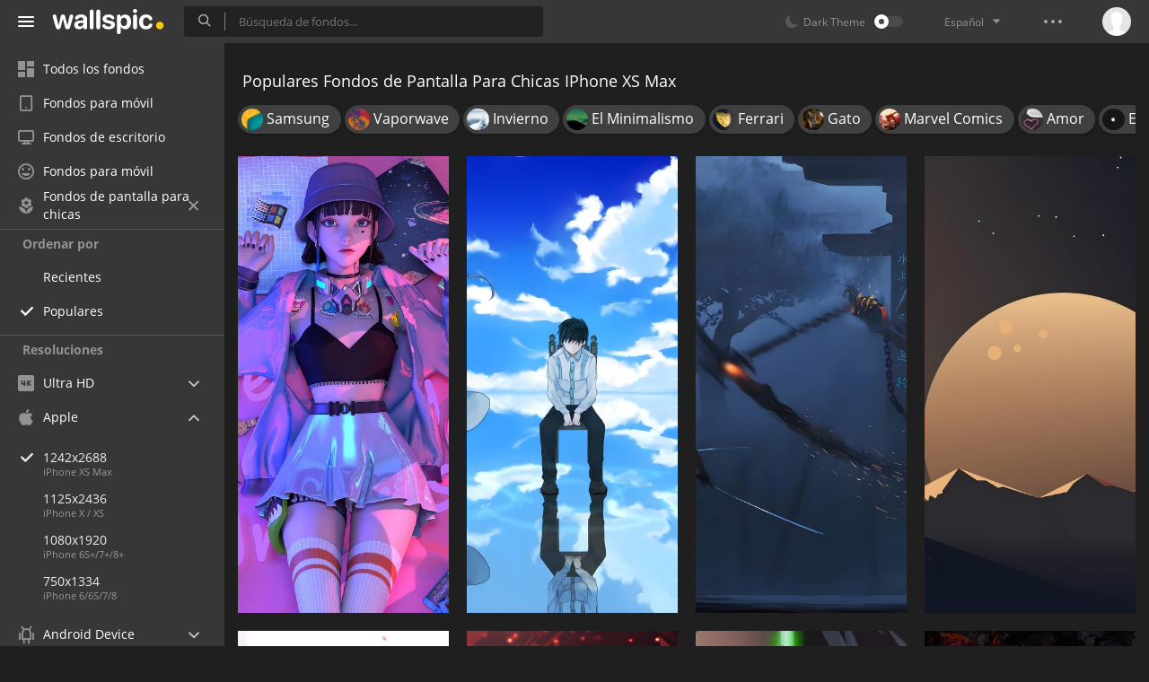

--- FILE ---
content_type: text/html; charset=UTF-8
request_url: https://wallspic.com/es/album/for_girls/popular/1242x2688
body_size: 14752
content:
<!doctype html>
<html class=""
      data-theme="theme-dark"
      data-domain-theme="wallspic-dark"
      lang="es">
<head>
    <meta charset="utf-8">
    <meta name="viewport" content="width=device-width, initial-scale=1.0, maximum-scale=1.0, user-scalable=no">
    <title>Populares Fondos de Pantalla Para Chicas, Bonitos Fondos Para Chicas IPhone XS Max - Descargar Gratis Fondos de Pantalla 1242x2688</title><meta name="description" content="Los mejores Populares fondos de pantalla para chicas 1242x2688. Fondos iPhone XS Max modernos y populares para adolescentes de la naturaleza, animales, flores y frases. La selecci&oacute;n perfecta de fondos de pantalla de moda para escritorio de chicas."><meta name="twitter:image" content="https://wallspic.com/static/images/akspic-logo.png"><meta property="og:type" content="website"><meta property="og:url" content="https://wallspic.com/es/album/for_girls/popular/1242x2688"><meta property="og:image" content="https://wallspic.com/static/images/akspic-logo.png"><meta property="og:title" content="Populares Fondos de Pantalla Para Chicas, Bonitos Fondos Para Chicas IPhone XS Max - Descargar Gratis Fondos de Pantalla 1242x2688"><meta property="og:description" content="Los mejores Populares fondos de pantalla para chicas 1242x2688. Fondos iPhone XS Max modernos y populares para adolescentes de la naturaleza, animales, flores y frases. La selecci&oacute;n perfecta de fondos de pantalla de moda para escritorio de chicas."><link rel='canonical' href='https://wallspic.com/es/album/for_girls/1242x2688'><link rel='alternate' hreflang='en' href='https://wallspic.com/album/for_girls/1242x2688'><link rel='alternate' hreflang='ru' href='https://akspic.ru/album/for_girls/1242x2688'><link rel='alternate' hreflang='es' href='https://wallspic.com/es/album/for_girls/1242x2688'><link rel='alternate' hreflang='de' href='https://wallspic.com/de/album/for_girls/1242x2688'><link rel='alternate' hreflang='fr' href='https://wallspic.com/fr/album/for_girls/1242x2688'><link rel='alternate' hreflang='zh-Hans' href='https://wallspic.com/cn/album/for_girls/1242x2688'><script type="application/ld+json">{"@context":"http://schema.org","@type":"WebSite","url":"https://wallspic.com","potentialAction":{"@type":"SearchAction","target":"https://wallspic.com/es/search/{search}","query-input":"required name=search"}}</script><script type="application/ld+json">{"@context":"http://schema.org","@type":"Organization","name":"Akspic","url":["https://wallspic.com"],"logo":"https://wallspic.com/static/images/akspic-logo.png"}</script><script type="application/ld+json">[{"@context":"http://schema.org","@type":"ImageObject","description":"Cyberpunk, Anime, Retro Punk Anime Girl Acostado en la Cama, Morado, Violeta. Wallpaper in 1242x2688 Resolution","datePublished":"2021-09-21 00:20:01","contentUrl":"https://img1.wallspic.com/crops/5/0/1/6/6/166105/166105-cyberpunk-anime-retro_punk_anime_girl_acostado_en_la_cama-morado-violeta-1242x2688.jpg","fileFormat":"image/jpeg","thumbnail":{"@context":"http://schema.org","@type":"ImageObject","contentUrl":"https://img1.wallspic.com/previews/5/0/1/6/6/166105/166105-cyberpunk-anime-retro_punk_anime_girl_acostado_en_la_cama-morado-violeta-360x780.jpg","fileFormat":"image/jpeg"}},{"@context":"http://schema.org","@type":"ImageObject","description":"Touka Kirishima, Ken Kaneki, Anime, Tokyo Ghoul, Rize Kamishiro. Wallpaper in 1242x2688 Resolution","datePublished":"2023-10-27 17:53:02","contentUrl":"https://img3.wallspic.com/crops/9/1/0/6/7/176019/176019-touka_kirishima-ken_kaneki-anime-tokyo_ghoul-rize_kamishiro-1242x2688.jpg","fileFormat":"image/jpeg","thumbnail":{"@context":"http://schema.org","@type":"ImageObject","contentUrl":"https://img3.wallspic.com/previews/9/1/0/6/7/176019/176019-touka_kirishima-ken_kaneki-anime-tokyo_ghoul-rize_kamishiro-360x780.jpg","fileFormat":"image/jpeg"}},{"@context":"http://schema.org","@type":"ImageObject","description":"Samurai, Arte, Juego de Aventura de Acción, Bruma, Medianoche. Wallpaper in 1242x2688 Resolution","datePublished":"2023-09-13 14:38:02","contentUrl":"https://img1.wallspic.com/crops/2/4/1/5/7/175142/175142-samurai-arte-juego_de_aventura_de_accion-bruma-medianoche-1242x2688.jpg","fileFormat":"image/jpeg","thumbnail":{"@context":"http://schema.org","@type":"ImageObject","contentUrl":"https://img1.wallspic.com/previews/2/4/1/5/7/175142/175142-samurai-arte-juego_de_aventura_de_accion-bruma-medianoche-360x780.jpg","fileFormat":"image/jpeg"}},{"@context":"http://schema.org","@type":"ImageObject","description":"el Minimalismo, Arte, Gráficos, Ambiente, Objeto Astronómico. Wallpaper in 1242x2688 Resolution","datePublished":"2023-02-02 22:27:01","contentUrl":"https://img1.wallspic.com/crops/7/6/6/1/7/171667/171667-el_minimalismo-arte-graficos-ambiente-objeto_astronomico-1242x2688.jpg","fileFormat":"image/jpeg","thumbnail":{"@context":"http://schema.org","@type":"ImageObject","contentUrl":"https://img1.wallspic.com/previews/7/6/6/1/7/171667/171667-el_minimalismo-arte-graficos-ambiente-objeto_astronomico-360x780.jpg","fileFormat":"image/jpeg"}},{"@context":"http://schema.org","@type":"ImageObject","description":"tu Fragua, de Dibujos Animados, Falsificador, Falsificador Loid, Fan Art. Wallpaper in 1242x2688 Resolution","datePublished":"2023-11-19 17:17:02","contentUrl":"https://img1.wallspic.com/crops/4/3/3/6/7/176334/176334-tu_fragua-de_dibujos_animados-falsificador-falsificador_loid-fan_art-1242x2688.jpg","fileFormat":"image/jpeg","thumbnail":{"@context":"http://schema.org","@type":"ImageObject","contentUrl":"https://img1.wallspic.com/previews/4/3/3/6/7/176334/176334-tu_fragua-de_dibujos_animados-falsificador-falsificador_loid-fan_art-360x780.jpg","fileFormat":"image/jpeg"}},{"@context":"http://schema.org","@type":"ImageObject","description":"Oscuro Akame ga Matar, Akame, de Dibujos Animados, Akame ga Matar, Manga. Wallpaper in 1242x2688 Resolution","datePublished":"2024-05-17 12:56:01","contentUrl":"https://img1.wallspic.com/crops/3/2/0/8/7/178023/178023-oscuro_akame_ga_matar-akame-de_dibujos_animados-akame_ga_matar-manga-1242x2688.jpg","fileFormat":"image/jpeg","thumbnail":{"@context":"http://schema.org","@type":"ImageObject","contentUrl":"https://img1.wallspic.com/previews/3/2/0/8/7/178023/178023-oscuro_akame_ga_matar-akame-de_dibujos_animados-akame_ga_matar-manga-360x780.jpg","fileFormat":"image/jpeg"}},{"@context":"http://schema.org","@type":"ImageObject","description":"Luffy Zoro, Roronoa Zoro, Sanji, Nosotros, Guerra. Wallpaper in 1242x2688 Resolution","datePublished":"2023-07-02 12:56:01","contentUrl":"https://img2.wallspic.com/crops/7/3/0/4/7/174037/174037-luffy_zoro-roronoa_zoro-sanji-nosotros-guerra-1242x2688.jpg","fileFormat":"image/jpeg","thumbnail":{"@context":"http://schema.org","@type":"ImageObject","contentUrl":"https://img2.wallspic.com/previews/7/3/0/4/7/174037/174037-luffy_zoro-roronoa_zoro-sanji-nosotros-guerra-360x780.jpg","fileFormat":"image/jpeg"}},{"@context":"http://schema.org","@type":"ImageObject","description":"Llama, Fuego, la Luz de Calle, Gas, Calor. Wallpaper in 1242x2688 Resolution","datePublished":"2022-06-08 19:02:03","contentUrl":"https://img2.wallspic.com/crops/4/0/6/8/6/168604/168604-llama-fuego-la_luz_de_calle-gas-calor-1242x2688.jpg","fileFormat":"image/jpeg","thumbnail":{"@context":"http://schema.org","@type":"ImageObject","contentUrl":"https://img2.wallspic.com/previews/4/0/6/8/6/168604/168604-llama-fuego-la_luz_de_calle-gas-calor-360x780.jpg","fileFormat":"image/jpeg"}},{"@context":"http://schema.org","@type":"ImageObject","description":"Edificio, Morado, de Colores, Horizonte, Ambiente. Wallpaper in 1242x2688 Resolution","datePublished":"2022-09-25 15:20:02","contentUrl":"https://img1.wallspic.com/crops/7/8/8/9/6/169887/169887-edificio-morado-de_colores-horizonte-ambiente-1242x2688.jpg","fileFormat":"image/jpeg","thumbnail":{"@context":"http://schema.org","@type":"ImageObject","contentUrl":"https://img1.wallspic.com/previews/7/8/8/9/6/169887/169887-edificio-morado-de_colores-horizonte-ambiente-360x780.jpg","fileFormat":"image/jpeg"}},{"@context":"http://schema.org","@type":"ImageObject","description":"California Streaming – Apple Event Wallpaper Without Logo. Wallpaper in 1242x2688 Resolution","datePublished":"2021-09-13 11:31:02","contentUrl":"https://img2.wallspic.com/crops/9/2/1/6/6/166129/166129-california_streaming_apple_event_wallpaper_without_logo-1242x2688.jpg","fileFormat":"image/jpeg","thumbnail":{"@context":"http://schema.org","@type":"ImageObject","contentUrl":"https://img2.wallspic.com/previews/9/2/1/6/6/166129/166129-california_streaming_apple_event_wallpaper_without_logo-360x780.jpg","fileFormat":"image/jpeg"}},{"@context":"http://schema.org","@type":"ImageObject","description":"Scarlet Nexus. Wallpaper in 1242x2688 Resolution","datePublished":"2021-08-06 09:28:03","contentUrl":"https://img2.wallspic.com/crops/0/2/9/5/6/165920/165920-scarlet_nexus-1242x2688.jpg","fileFormat":"image/jpeg","thumbnail":{"@context":"http://schema.org","@type":"ImageObject","contentUrl":"https://img2.wallspic.com/previews/0/2/9/5/6/165920/165920-scarlet_nexus-360x780.jpg","fileFormat":"image/jpeg"}},{"@context":"http://schema.org","@type":"ImageObject","description":"Mujer Con Chaqueta de Cuero Negro Personaje de Anime. Wallpaper in 1242x2688 Resolution","datePublished":"2019-10-27 22:12:01","contentUrl":"https://img2.wallspic.com/crops/1/5/9/5/4/145951/145951-equipo_de_audio-rojo-caricatura-arte-estilo-1242x2688.jpg","fileFormat":"image/jpeg","thumbnail":{"@context":"http://schema.org","@type":"ImageObject","contentUrl":"https://img2.wallspic.com/previews/1/5/9/5/4/145951/145951-equipo_de_audio-rojo-caricatura-arte-estilo-360x780.jpg","fileFormat":"image/jpeg"}},{"@context":"http://schema.org","@type":"ImageObject","description":"Anime, Hatsune Miku, Boca, Sonrisa, Caricatura. Wallpaper in 1242x2688 Resolution","datePublished":"2023-10-24 22:43:02","contentUrl":"https://img3.wallspic.com/crops/3/8/9/5/7/175983/175983-anime-hatsune_miku-boca-sonrisa-caricatura-1242x2688.jpg","fileFormat":"image/jpeg","thumbnail":{"@context":"http://schema.org","@type":"ImageObject","contentUrl":"https://img3.wallspic.com/previews/3/8/9/5/7/175983/175983-anime-hatsune_miku-boca-sonrisa-caricatura-360x780.jpg","fileFormat":"image/jpeg"}},{"@context":"http://schema.org","@type":"ImageObject","description":"Extinción, Velociraptor, Críptido, Quijada, Colmillo. Wallpaper in 1242x2688 Resolution","datePublished":"2024-04-16 04:36:02","contentUrl":"https://img3.wallspic.com/crops/0/5/6/7/7/177650/177650-extincion-velociraptor-criptido-quijada-colmillo-1242x2688.jpg","fileFormat":"image/jpeg","thumbnail":{"@context":"http://schema.org","@type":"ImageObject","contentUrl":"https://img3.wallspic.com/previews/0/5/6/7/7/177650/177650-extincion-velociraptor-criptido-quijada-colmillo-360x780.jpg","fileFormat":"image/jpeg"}},{"@context":"http://schema.org","@type":"ImageObject","description":"Anime, Dragon Ball Super, Goku, Zamasu, Dragon Ball. Wallpaper in 1242x2688 Resolution","datePublished":"2023-02-25 19:43:02","contentUrl":"https://img2.wallspic.com/crops/9/2/1/2/7/172129/172129-anime-dragon_ball_super-goku-zamasu-dragon_ball-1242x2688.jpg","fileFormat":"image/jpeg","thumbnail":{"@context":"http://schema.org","@type":"ImageObject","contentUrl":"https://img2.wallspic.com/previews/9/2/1/2/7/172129/172129-anime-dragon_ball_super-goku-zamasu-dragon_ball-360x780.jpg","fileFormat":"image/jpeg"}},{"@context":"http://schema.org","@type":"ImageObject","description":"Light Yagami, Ryuk, la Nota de la Muerte, Movimiento Rápido Del Ojo, de Dibujos Animados. Wallpaper in 1242x2688 Resolution","datePublished":"2023-12-14 17:08:03","contentUrl":"https://img2.wallspic.com/crops/9/3/5/6/7/176539/176539-light_yagami-ryuk-la_nota_de_la_muerte-movimiento_rapido_del_ojo-de_dibujos_animados-1242x2688.jpg","fileFormat":"image/jpeg","thumbnail":{"@context":"http://schema.org","@type":"ImageObject","contentUrl":"https://img2.wallspic.com/previews/9/3/5/6/7/176539/176539-light_yagami-ryuk-la_nota_de_la_muerte-movimiento_rapido_del_ojo-de_dibujos_animados-360x780.jpg","fileFormat":"image/jpeg"}},{"@context":"http://schema.org","@type":"ImageObject","description":"Mujer en Uniforme Escolar Blanco y Negro de Pie Bajo el Árbol de Flor de Cerezo Rosa Durante el Día. Wallpaper in 1242x2688 Resolution","datePublished":"2019-11-05 21:31:02","contentUrl":"https://img3.wallspic.com/crops/0/3/8/1/4/141830/141830-arte-violeta-luz-el_manga-diseno_grafico-1242x2688.jpg","fileFormat":"image/jpeg","thumbnail":{"@context":"http://schema.org","@type":"ImageObject","contentUrl":"https://img3.wallspic.com/previews/0/3/8/1/4/141830/141830-arte-violeta-luz-el_manga-diseno_grafico-360x780.jpg","fileFormat":"image/jpeg"}},{"@context":"http://schema.org","@type":"ImageObject","description":"Anime, Arte Animado, Cartel, Arte, Ecorregión. Wallpaper in 1242x2688 Resolution","datePublished":"2023-07-25 15:13:01","contentUrl":"https://img2.wallspic.com/crops/5/0/4/4/7/174405/174405-anime-arte_animado-cartel-arte-ecorregion-1242x2688.jpg","fileFormat":"image/jpeg","thumbnail":{"@context":"http://schema.org","@type":"ImageObject","contentUrl":"https://img2.wallspic.com/previews/5/0/4/4/7/174405/174405-anime-arte_animado-cartel-arte-ecorregion-360x780.jpg","fileFormat":"image/jpeg"}},{"@context":"http://schema.org","@type":"ImageObject","description":"Personaje de Anime Masculino de Pelo Negro. Wallpaper in 1242x2688 Resolution","datePublished":"2019-04-27 06:23:02","contentUrl":"https://img3.wallspic.com/crops/9/8/0/6/2/126089/126089-ninja_mundo-1242x2688.jpg","fileFormat":"image/jpeg","thumbnail":{"@context":"http://schema.org","@type":"ImageObject","contentUrl":"https://img3.wallspic.com/previews/9/8/0/6/2/126089/126089-ninja_mundo-360x780.jpg","fileFormat":"image/jpeg"}},{"@context":"http://schema.org","@type":"ImageObject","description":"Arte Digital, Arte, la Vida Debe Continuar, Artista, Ambiente. Wallpaper in 1242x2688 Resolution","datePublished":"2021-03-18 08:12:01","contentUrl":"https://img1.wallspic.com/crops/2/9/4/4/6/164492/164492-arte_digital-arte-la_vida_debe_continuar-artista-ambiente-1242x2688.jpg","fileFormat":"image/jpeg","thumbnail":{"@context":"http://schema.org","@type":"ImageObject","contentUrl":"https://img1.wallspic.com/previews/2/9/4/4/6/164492/164492-arte_digital-arte-la_vida_debe_continuar-artista-ambiente-360x780.jpg","fileFormat":"image/jpeg"}},{"@context":"http://schema.org","@type":"ImageObject","description":"Ciudad Abandonada, Arte Digital, Arte, Animación, Composición Digital. Wallpaper in 1242x2688 Resolution","datePublished":"2025-07-08 02:34:01","contentUrl":"https://img2.wallspic.com/crops/7/5/9/0/8/180957/180957-ciudad_abandonada-arte_digital-arte-animacion-composicion_digital-1242x2688.jpg","fileFormat":"image/jpeg","thumbnail":{"@context":"http://schema.org","@type":"ImageObject","contentUrl":"https://img2.wallspic.com/previews/7/5/9/0/8/180957/180957-ciudad_abandonada-arte_digital-arte-animacion-composicion_digital-360x780.jpg","fileFormat":"image/jpeg"}},{"@context":"http://schema.org","@type":"ImageObject","description":"Anime, Un Golpe De Hombre, Saitama, en Blanco y Negro, Diseño. Wallpaper in 1242x2688 Resolution","datePublished":"2021-03-30 12:02:01","contentUrl":"https://img1.wallspic.com/crops/7/4/7/4/6/164747/164747-anime-un_golpe_de_hombre-saitama-en_blanco_y_negro-diseno-1242x2688.jpg","fileFormat":"image/jpeg","thumbnail":{"@context":"http://schema.org","@type":"ImageObject","contentUrl":"https://img1.wallspic.com/previews/7/4/7/4/6/164747/164747-anime-un_golpe_de_hombre-saitama-en_blanco_y_negro-diseno-360x780.jpg","fileFormat":"image/jpeg"}},{"@context":"http://schema.org","@type":"ImageObject","description":"Poses Anime Chica, Anime, Arte Animado, Hija, Arte. Wallpaper in 1242x2688 Resolution","datePublished":"2022-02-10 14:48:01","contentUrl":"https://img2.wallspic.com/crops/5/8/2/7/6/167285/167285-poses_anime_chica-anime-arte_animado-hija-arte-1242x2688.jpg","fileFormat":"image/jpeg","thumbnail":{"@context":"http://schema.org","@type":"ImageObject","contentUrl":"https://img2.wallspic.com/previews/5/8/2/7/6/167285/167285-poses_anime_chica-anime-arte_animado-hija-arte-360x780.jpg","fileFormat":"image/jpeg"}},{"@context":"http://schema.org","@type":"ImageObject","description":"Anime, Kamado Tanjiro, Tanjiro Kamado, Nezuko Kamado, no se Lava. Wallpaper in 1242x2688 Resolution","datePublished":"2022-12-28 20:58:01","contentUrl":"https://img1.wallspic.com/crops/9/0/0/1/7/171009/171009-anime-kamado_tanjiro-tanjiro_kamado-nezuko_kamado-no_se_lava-1242x2688.jpg","fileFormat":"image/jpeg","thumbnail":{"@context":"http://schema.org","@type":"ImageObject","contentUrl":"https://img1.wallspic.com/previews/9/0/0/1/7/171009/171009-anime-kamado_tanjiro-tanjiro_kamado-nezuko_kamado-no_se_lava-360x780.jpg","fileFormat":"image/jpeg"}},{"@context":"http://schema.org","@type":"ImageObject","description":"Cyberpunk, Corredores de Borde Cyberpunk, Cyberpunk 2077, cd Projekt, Anime. Wallpaper in 1242x2688 Resolution","datePublished":"2023-02-08 21:02:02","contentUrl":"https://img1.wallspic.com/crops/2/8/7/1/7/171782/171782-cyberpunk-corredores_de_borde_cyberpunk-cyberpunk_2077-cd_projekt-anime-1242x2688.jpg","fileFormat":"image/jpeg","thumbnail":{"@context":"http://schema.org","@type":"ImageObject","contentUrl":"https://img1.wallspic.com/previews/2/8/7/1/7/171782/171782-cyberpunk-corredores_de_borde_cyberpunk-cyberpunk_2077-cd_projekt-anime-360x780.jpg","fileFormat":"image/jpeg"}},{"@context":"http://schema.org","@type":"ImageObject","description":"Monopatín, Anime, Chica Patinetas, Arte Animado, Skate. Wallpaper in 1242x2688 Resolution","datePublished":"2023-02-01 18:07:02","contentUrl":"https://img1.wallspic.com/crops/1/6/6/1/7/171661/171661-monopatin-anime-chica_patinetas-arte_animado-skate-1242x2688.jpg","fileFormat":"image/jpeg","thumbnail":{"@context":"http://schema.org","@type":"ImageObject","contentUrl":"https://img1.wallspic.com/previews/1/6/6/1/7/171661/171661-monopatin-anime-chica_patinetas-arte_animado-skate-360x780.jpg","fileFormat":"image/jpeg"}},{"@context":"http://schema.org","@type":"ImageObject","description":"Pinos Verdes Cerca Del Lago Durante el Día. Wallpaper in 1242x2688 Resolution","datePublished":"2021-03-05 20:21:01","contentUrl":"https://img2.wallspic.com/crops/7/2/3/7/97327/97327-pinos_verdes_cerca_del_lago_durante_el_dia-1242x2688.jpg","fileFormat":"image/jpeg","thumbnail":{"@context":"http://schema.org","@type":"ImageObject","contentUrl":"https://img2.wallspic.com/previews/7/2/3/7/97327/97327-pinos_verdes_cerca_del_lago_durante_el_dia-360x780.jpg","fileFormat":"image/jpeg"}},{"@context":"http://schema.org","@type":"ImageObject","description":"Anime, Izuku Midoriya, Todo Podría, Mi Héroe De La Academia, Arte Animado. Wallpaper in 1242x2688 Resolution","datePublished":"2023-09-28 13:59:01","contentUrl":"https://img2.wallspic.com/crops/7/6/4/5/7/175467/175467-anime-izuku_midoriya-todo_podria-mi_hroe_de_la_academia-arte_animado-1242x2688.jpg","fileFormat":"image/jpeg","thumbnail":{"@context":"http://schema.org","@type":"ImageObject","contentUrl":"https://img2.wallspic.com/previews/7/6/4/5/7/175467/175467-anime-izuku_midoriya-todo_podria-mi_hroe_de_la_academia-arte_animado-360x780.jpg","fileFormat":"image/jpeg"}},{"@context":"http://schema.org","@type":"ImageObject","description":"Palmera Verde Sobre Arena Marrón Cerca Del Cuerpo de Agua Durante el Día. Wallpaper in 1242x2688 Resolution","datePublished":"2021-02-12 18:23:03","contentUrl":"https://img2.wallspic.com/crops/1/7/3/8/98371/98371-palmera_verde_sobre_arena_marron_cerca_del_cuerpo_de_agua_durante_el_dia-1242x2688.jpg","fileFormat":"image/jpeg","thumbnail":{"@context":"http://schema.org","@type":"ImageObject","contentUrl":"https://img2.wallspic.com/previews/1/7/3/8/98371/98371-palmera_verde_sobre_arena_marron_cerca_del_cuerpo_de_agua_durante_el_dia-360x780.jpg","fileFormat":"image/jpeg"}},{"@context":"http://schema.org","@type":"ImageObject","description":"Asesino de Demonios, Asesino de Demonios Kimetsu no Yaiba, Tanjiro Kamado, Anime, Manga. Wallpaper in 1242x2688 Resolution","datePublished":"2022-12-10 11:09:01","contentUrl":"https://img1.wallspic.com/crops/4/5/7/0/7/170754/170754-asesino_de_demonios-asesino_de_demonios_kimetsu_no_yaiba-tanjiro_kamado-anime-manga-1242x2688.jpg","fileFormat":"image/jpeg","thumbnail":{"@context":"http://schema.org","@type":"ImageObject","contentUrl":"https://img1.wallspic.com/previews/4/5/7/0/7/170754/170754-asesino_de_demonios-asesino_de_demonios_kimetsu_no_yaiba-tanjiro_kamado-anime-manga-360x780.jpg","fileFormat":"image/jpeg"}}]</script>    <meta name="apple-itunes-app" content="app-id=1603047513">
    <meta name="msvalidate.01" content="E6441F18BA8695470BE84C40C0D6A0B5"/>
    <link rel="preload" as="font" type="font/woff2" href="/.build/front/fonts/regular/a9557e.woff2" crossorigin>
    <link rel="preload" as="font" type="font/woff2" href="/.build/front/fonts/600/97593b.woff2" crossorigin>
    <link rel="preload" as="font" type="font/woff2" href="/.build/front/fonts/700/17c283.woff2" crossorigin>
    <link rel="preload" as="font" type="font/ttf" href="/.build/front/fonts/icomoon/44efee.ttf" crossorigin>
    <link href="/.build/front/main/c848c2.css" rel="stylesheet">
    <link rel="apple-touch-icon" href="/static/images/favicon/apple-touch-icon.png" sizes="180x180">
    <link rel="icon" href="/static/images/favicon/favicon-32x32.png" sizes="32x32">
    <link rel="icon" href="/static/images/favicon/favicon-16x16.png" sizes="16x16">
    <link rel="icon" href="/static/images/favicon/favicon.ico">
    <link rel="manifest" href="/static/images/favicon/manifest.json">

    <script type="text/javascript">
        window.isMobileDevice = false;
        window.sideMenu = false;
        window.currentPageLocale = "es";
        window.locale = "es";
        window.page = {"locale":"es","indexed":true,"url":"https:\/\/wallspic.com\/es\/album\/for_girls\/popular\/1242x2688","home":"https:\/\/wallspic.com\/es","canonical":"https:\/\/wallspic.com\/es\/album\/for_girls\/1242x2688","image":"https:\/\/wallspic.com\/static\/images\/akspic-logo.png","previous":null,"next":null,"title":"Populares Fondos de Pantalla Para Chicas, Bonitos Fondos Para Chicas IPhone XS Max - Descargar Gratis Fondos de Pantalla 1242x2688","description":"Los mejores Populares fondos de pantalla para chicas 1242x2688. Fondos iPhone XS Max modernos y populares para adolescentes de la naturaleza, animales, flores y frases. La selecci\u00f3n perfecta de fondos de pantalla de moda para escritorio de chicas.","galleryDescription":"","postscription":"4.000+ Free images of para chicas","h1":"Populares Fondos de Pantalla Para Chicas IPhone XS Max","h2":"Fondos de pantalla","alternatives":{"en":"https:\/\/wallspic.com\/album\/for_girls\/1242x2688","ru":"https:\/\/akspic.ru\/album\/for_girls\/1242x2688","es":"https:\/\/wallspic.com\/es\/album\/for_girls\/1242x2688","de":"https:\/\/wallspic.com\/de\/album\/for_girls\/1242x2688","fr":"https:\/\/wallspic.com\/fr\/album\/for_girls\/1242x2688","zh-Hans":"https:\/\/wallspic.com\/cn\/album\/for_girls\/1242x2688"},"metaObjects":[{"@context":"http:\/\/schema.org","@type":"WebSite","url":"https:\/\/wallspic.com","potentialAction":{"@type":"SearchAction","target":"https:\/\/wallspic.com\/es\/search\/{search}","query-input":"required name=search"}},{"@context":"http:\/\/schema.org","@type":"Organization","name":"Akspic","url":["https:\/\/wallspic.com"],"logo":"https:\/\/wallspic.com\/static\/images\/akspic-logo.png"},[{"@context":"http:\/\/schema.org","@type":"ImageObject","description":"Cyberpunk, Anime, Retro Punk Anime Girl Acostado en la Cama, Morado, Violeta. Wallpaper in 1242x2688 Resolution","datePublished":"2021-09-21 00:20:01","contentUrl":"https:\/\/img1.wallspic.com\/crops\/5\/0\/1\/6\/6\/166105\/166105-cyberpunk-anime-retro_punk_anime_girl_acostado_en_la_cama-morado-violeta-1242x2688.jpg","fileFormat":"image\/jpeg","thumbnail":{"@context":"http:\/\/schema.org","@type":"ImageObject","contentUrl":"https:\/\/img1.wallspic.com\/previews\/5\/0\/1\/6\/6\/166105\/166105-cyberpunk-anime-retro_punk_anime_girl_acostado_en_la_cama-morado-violeta-360x780.jpg","fileFormat":"image\/jpeg"}},{"@context":"http:\/\/schema.org","@type":"ImageObject","description":"Touka Kirishima, Ken Kaneki, Anime, Tokyo Ghoul, Rize Kamishiro. Wallpaper in 1242x2688 Resolution","datePublished":"2023-10-27 17:53:02","contentUrl":"https:\/\/img3.wallspic.com\/crops\/9\/1\/0\/6\/7\/176019\/176019-touka_kirishima-ken_kaneki-anime-tokyo_ghoul-rize_kamishiro-1242x2688.jpg","fileFormat":"image\/jpeg","thumbnail":{"@context":"http:\/\/schema.org","@type":"ImageObject","contentUrl":"https:\/\/img3.wallspic.com\/previews\/9\/1\/0\/6\/7\/176019\/176019-touka_kirishima-ken_kaneki-anime-tokyo_ghoul-rize_kamishiro-360x780.jpg","fileFormat":"image\/jpeg"}},{"@context":"http:\/\/schema.org","@type":"ImageObject","description":"Samurai, Arte, Juego de Aventura de Acci\u00f3n, Bruma, Medianoche. Wallpaper in 1242x2688 Resolution","datePublished":"2023-09-13 14:38:02","contentUrl":"https:\/\/img1.wallspic.com\/crops\/2\/4\/1\/5\/7\/175142\/175142-samurai-arte-juego_de_aventura_de_accion-bruma-medianoche-1242x2688.jpg","fileFormat":"image\/jpeg","thumbnail":{"@context":"http:\/\/schema.org","@type":"ImageObject","contentUrl":"https:\/\/img1.wallspic.com\/previews\/2\/4\/1\/5\/7\/175142\/175142-samurai-arte-juego_de_aventura_de_accion-bruma-medianoche-360x780.jpg","fileFormat":"image\/jpeg"}},{"@context":"http:\/\/schema.org","@type":"ImageObject","description":"el Minimalismo, Arte, Gr\u00e1ficos, Ambiente, Objeto Astron\u00f3mico. Wallpaper in 1242x2688 Resolution","datePublished":"2023-02-02 22:27:01","contentUrl":"https:\/\/img1.wallspic.com\/crops\/7\/6\/6\/1\/7\/171667\/171667-el_minimalismo-arte-graficos-ambiente-objeto_astronomico-1242x2688.jpg","fileFormat":"image\/jpeg","thumbnail":{"@context":"http:\/\/schema.org","@type":"ImageObject","contentUrl":"https:\/\/img1.wallspic.com\/previews\/7\/6\/6\/1\/7\/171667\/171667-el_minimalismo-arte-graficos-ambiente-objeto_astronomico-360x780.jpg","fileFormat":"image\/jpeg"}},{"@context":"http:\/\/schema.org","@type":"ImageObject","description":"tu Fragua, de Dibujos Animados, Falsificador, Falsificador Loid, Fan Art. Wallpaper in 1242x2688 Resolution","datePublished":"2023-11-19 17:17:02","contentUrl":"https:\/\/img1.wallspic.com\/crops\/4\/3\/3\/6\/7\/176334\/176334-tu_fragua-de_dibujos_animados-falsificador-falsificador_loid-fan_art-1242x2688.jpg","fileFormat":"image\/jpeg","thumbnail":{"@context":"http:\/\/schema.org","@type":"ImageObject","contentUrl":"https:\/\/img1.wallspic.com\/previews\/4\/3\/3\/6\/7\/176334\/176334-tu_fragua-de_dibujos_animados-falsificador-falsificador_loid-fan_art-360x780.jpg","fileFormat":"image\/jpeg"}},{"@context":"http:\/\/schema.org","@type":"ImageObject","description":"Oscuro Akame ga Matar, Akame, de Dibujos Animados, Akame ga Matar, Manga. Wallpaper in 1242x2688 Resolution","datePublished":"2024-05-17 12:56:01","contentUrl":"https:\/\/img1.wallspic.com\/crops\/3\/2\/0\/8\/7\/178023\/178023-oscuro_akame_ga_matar-akame-de_dibujos_animados-akame_ga_matar-manga-1242x2688.jpg","fileFormat":"image\/jpeg","thumbnail":{"@context":"http:\/\/schema.org","@type":"ImageObject","contentUrl":"https:\/\/img1.wallspic.com\/previews\/3\/2\/0\/8\/7\/178023\/178023-oscuro_akame_ga_matar-akame-de_dibujos_animados-akame_ga_matar-manga-360x780.jpg","fileFormat":"image\/jpeg"}},{"@context":"http:\/\/schema.org","@type":"ImageObject","description":"Luffy Zoro, Roronoa Zoro, Sanji, Nosotros, Guerra. Wallpaper in 1242x2688 Resolution","datePublished":"2023-07-02 12:56:01","contentUrl":"https:\/\/img2.wallspic.com\/crops\/7\/3\/0\/4\/7\/174037\/174037-luffy_zoro-roronoa_zoro-sanji-nosotros-guerra-1242x2688.jpg","fileFormat":"image\/jpeg","thumbnail":{"@context":"http:\/\/schema.org","@type":"ImageObject","contentUrl":"https:\/\/img2.wallspic.com\/previews\/7\/3\/0\/4\/7\/174037\/174037-luffy_zoro-roronoa_zoro-sanji-nosotros-guerra-360x780.jpg","fileFormat":"image\/jpeg"}},{"@context":"http:\/\/schema.org","@type":"ImageObject","description":"Llama, Fuego, la Luz de Calle, Gas, Calor. Wallpaper in 1242x2688 Resolution","datePublished":"2022-06-08 19:02:03","contentUrl":"https:\/\/img2.wallspic.com\/crops\/4\/0\/6\/8\/6\/168604\/168604-llama-fuego-la_luz_de_calle-gas-calor-1242x2688.jpg","fileFormat":"image\/jpeg","thumbnail":{"@context":"http:\/\/schema.org","@type":"ImageObject","contentUrl":"https:\/\/img2.wallspic.com\/previews\/4\/0\/6\/8\/6\/168604\/168604-llama-fuego-la_luz_de_calle-gas-calor-360x780.jpg","fileFormat":"image\/jpeg"}},{"@context":"http:\/\/schema.org","@type":"ImageObject","description":"Edificio, Morado, de Colores, Horizonte, Ambiente. Wallpaper in 1242x2688 Resolution","datePublished":"2022-09-25 15:20:02","contentUrl":"https:\/\/img1.wallspic.com\/crops\/7\/8\/8\/9\/6\/169887\/169887-edificio-morado-de_colores-horizonte-ambiente-1242x2688.jpg","fileFormat":"image\/jpeg","thumbnail":{"@context":"http:\/\/schema.org","@type":"ImageObject","contentUrl":"https:\/\/img1.wallspic.com\/previews\/7\/8\/8\/9\/6\/169887\/169887-edificio-morado-de_colores-horizonte-ambiente-360x780.jpg","fileFormat":"image\/jpeg"}},{"@context":"http:\/\/schema.org","@type":"ImageObject","description":"California Streaming \u2013 Apple Event Wallpaper Without Logo. Wallpaper in 1242x2688 Resolution","datePublished":"2021-09-13 11:31:02","contentUrl":"https:\/\/img2.wallspic.com\/crops\/9\/2\/1\/6\/6\/166129\/166129-california_streaming_apple_event_wallpaper_without_logo-1242x2688.jpg","fileFormat":"image\/jpeg","thumbnail":{"@context":"http:\/\/schema.org","@type":"ImageObject","contentUrl":"https:\/\/img2.wallspic.com\/previews\/9\/2\/1\/6\/6\/166129\/166129-california_streaming_apple_event_wallpaper_without_logo-360x780.jpg","fileFormat":"image\/jpeg"}},{"@context":"http:\/\/schema.org","@type":"ImageObject","description":"Scarlet Nexus. Wallpaper in 1242x2688 Resolution","datePublished":"2021-08-06 09:28:03","contentUrl":"https:\/\/img2.wallspic.com\/crops\/0\/2\/9\/5\/6\/165920\/165920-scarlet_nexus-1242x2688.jpg","fileFormat":"image\/jpeg","thumbnail":{"@context":"http:\/\/schema.org","@type":"ImageObject","contentUrl":"https:\/\/img2.wallspic.com\/previews\/0\/2\/9\/5\/6\/165920\/165920-scarlet_nexus-360x780.jpg","fileFormat":"image\/jpeg"}},{"@context":"http:\/\/schema.org","@type":"ImageObject","description":"Mujer Con Chaqueta de Cuero Negro Personaje de Anime. Wallpaper in 1242x2688 Resolution","datePublished":"2019-10-27 22:12:01","contentUrl":"https:\/\/img2.wallspic.com\/crops\/1\/5\/9\/5\/4\/145951\/145951-equipo_de_audio-rojo-caricatura-arte-estilo-1242x2688.jpg","fileFormat":"image\/jpeg","thumbnail":{"@context":"http:\/\/schema.org","@type":"ImageObject","contentUrl":"https:\/\/img2.wallspic.com\/previews\/1\/5\/9\/5\/4\/145951\/145951-equipo_de_audio-rojo-caricatura-arte-estilo-360x780.jpg","fileFormat":"image\/jpeg"}},{"@context":"http:\/\/schema.org","@type":"ImageObject","description":"Anime, Hatsune Miku, Boca, Sonrisa, Caricatura. Wallpaper in 1242x2688 Resolution","datePublished":"2023-10-24 22:43:02","contentUrl":"https:\/\/img3.wallspic.com\/crops\/3\/8\/9\/5\/7\/175983\/175983-anime-hatsune_miku-boca-sonrisa-caricatura-1242x2688.jpg","fileFormat":"image\/jpeg","thumbnail":{"@context":"http:\/\/schema.org","@type":"ImageObject","contentUrl":"https:\/\/img3.wallspic.com\/previews\/3\/8\/9\/5\/7\/175983\/175983-anime-hatsune_miku-boca-sonrisa-caricatura-360x780.jpg","fileFormat":"image\/jpeg"}},{"@context":"http:\/\/schema.org","@type":"ImageObject","description":"Extinci\u00f3n, Velociraptor, Cr\u00edptido, Quijada, Colmillo. Wallpaper in 1242x2688 Resolution","datePublished":"2024-04-16 04:36:02","contentUrl":"https:\/\/img3.wallspic.com\/crops\/0\/5\/6\/7\/7\/177650\/177650-extincion-velociraptor-criptido-quijada-colmillo-1242x2688.jpg","fileFormat":"image\/jpeg","thumbnail":{"@context":"http:\/\/schema.org","@type":"ImageObject","contentUrl":"https:\/\/img3.wallspic.com\/previews\/0\/5\/6\/7\/7\/177650\/177650-extincion-velociraptor-criptido-quijada-colmillo-360x780.jpg","fileFormat":"image\/jpeg"}},{"@context":"http:\/\/schema.org","@type":"ImageObject","description":"Anime, Dragon Ball Super, Goku, Zamasu, Dragon Ball. Wallpaper in 1242x2688 Resolution","datePublished":"2023-02-25 19:43:02","contentUrl":"https:\/\/img2.wallspic.com\/crops\/9\/2\/1\/2\/7\/172129\/172129-anime-dragon_ball_super-goku-zamasu-dragon_ball-1242x2688.jpg","fileFormat":"image\/jpeg","thumbnail":{"@context":"http:\/\/schema.org","@type":"ImageObject","contentUrl":"https:\/\/img2.wallspic.com\/previews\/9\/2\/1\/2\/7\/172129\/172129-anime-dragon_ball_super-goku-zamasu-dragon_ball-360x780.jpg","fileFormat":"image\/jpeg"}},{"@context":"http:\/\/schema.org","@type":"ImageObject","description":"Light Yagami, Ryuk, la Nota de la Muerte, Movimiento R\u00e1pido Del Ojo, de Dibujos Animados. Wallpaper in 1242x2688 Resolution","datePublished":"2023-12-14 17:08:03","contentUrl":"https:\/\/img2.wallspic.com\/crops\/9\/3\/5\/6\/7\/176539\/176539-light_yagami-ryuk-la_nota_de_la_muerte-movimiento_rapido_del_ojo-de_dibujos_animados-1242x2688.jpg","fileFormat":"image\/jpeg","thumbnail":{"@context":"http:\/\/schema.org","@type":"ImageObject","contentUrl":"https:\/\/img2.wallspic.com\/previews\/9\/3\/5\/6\/7\/176539\/176539-light_yagami-ryuk-la_nota_de_la_muerte-movimiento_rapido_del_ojo-de_dibujos_animados-360x780.jpg","fileFormat":"image\/jpeg"}},{"@context":"http:\/\/schema.org","@type":"ImageObject","description":"Mujer en Uniforme Escolar Blanco y Negro de Pie Bajo el \u00c1rbol de Flor de Cerezo Rosa Durante el D\u00eda. Wallpaper in 1242x2688 Resolution","datePublished":"2019-11-05 21:31:02","contentUrl":"https:\/\/img3.wallspic.com\/crops\/0\/3\/8\/1\/4\/141830\/141830-arte-violeta-luz-el_manga-diseno_grafico-1242x2688.jpg","fileFormat":"image\/jpeg","thumbnail":{"@context":"http:\/\/schema.org","@type":"ImageObject","contentUrl":"https:\/\/img3.wallspic.com\/previews\/0\/3\/8\/1\/4\/141830\/141830-arte-violeta-luz-el_manga-diseno_grafico-360x780.jpg","fileFormat":"image\/jpeg"}},{"@context":"http:\/\/schema.org","@type":"ImageObject","description":"Anime, Arte Animado, Cartel, Arte, Ecorregi\u00f3n. Wallpaper in 1242x2688 Resolution","datePublished":"2023-07-25 15:13:01","contentUrl":"https:\/\/img2.wallspic.com\/crops\/5\/0\/4\/4\/7\/174405\/174405-anime-arte_animado-cartel-arte-ecorregion-1242x2688.jpg","fileFormat":"image\/jpeg","thumbnail":{"@context":"http:\/\/schema.org","@type":"ImageObject","contentUrl":"https:\/\/img2.wallspic.com\/previews\/5\/0\/4\/4\/7\/174405\/174405-anime-arte_animado-cartel-arte-ecorregion-360x780.jpg","fileFormat":"image\/jpeg"}},{"@context":"http:\/\/schema.org","@type":"ImageObject","description":"Personaje de Anime Masculino de Pelo Negro. Wallpaper in 1242x2688 Resolution","datePublished":"2019-04-27 06:23:02","contentUrl":"https:\/\/img3.wallspic.com\/crops\/9\/8\/0\/6\/2\/126089\/126089-ninja_mundo-1242x2688.jpg","fileFormat":"image\/jpeg","thumbnail":{"@context":"http:\/\/schema.org","@type":"ImageObject","contentUrl":"https:\/\/img3.wallspic.com\/previews\/9\/8\/0\/6\/2\/126089\/126089-ninja_mundo-360x780.jpg","fileFormat":"image\/jpeg"}},{"@context":"http:\/\/schema.org","@type":"ImageObject","description":"Arte Digital, Arte, la Vida Debe Continuar, Artista, Ambiente. Wallpaper in 1242x2688 Resolution","datePublished":"2021-03-18 08:12:01","contentUrl":"https:\/\/img1.wallspic.com\/crops\/2\/9\/4\/4\/6\/164492\/164492-arte_digital-arte-la_vida_debe_continuar-artista-ambiente-1242x2688.jpg","fileFormat":"image\/jpeg","thumbnail":{"@context":"http:\/\/schema.org","@type":"ImageObject","contentUrl":"https:\/\/img1.wallspic.com\/previews\/2\/9\/4\/4\/6\/164492\/164492-arte_digital-arte-la_vida_debe_continuar-artista-ambiente-360x780.jpg","fileFormat":"image\/jpeg"}},{"@context":"http:\/\/schema.org","@type":"ImageObject","description":"Ciudad Abandonada, Arte Digital, Arte, Animaci\u00f3n, Composici\u00f3n Digital. Wallpaper in 1242x2688 Resolution","datePublished":"2025-07-08 02:34:01","contentUrl":"https:\/\/img2.wallspic.com\/crops\/7\/5\/9\/0\/8\/180957\/180957-ciudad_abandonada-arte_digital-arte-animacion-composicion_digital-1242x2688.jpg","fileFormat":"image\/jpeg","thumbnail":{"@context":"http:\/\/schema.org","@type":"ImageObject","contentUrl":"https:\/\/img2.wallspic.com\/previews\/7\/5\/9\/0\/8\/180957\/180957-ciudad_abandonada-arte_digital-arte-animacion-composicion_digital-360x780.jpg","fileFormat":"image\/jpeg"}},{"@context":"http:\/\/schema.org","@type":"ImageObject","description":"Anime, Un Golpe De Hombre, Saitama, en Blanco y Negro, Dise\u00f1o. Wallpaper in 1242x2688 Resolution","datePublished":"2021-03-30 12:02:01","contentUrl":"https:\/\/img1.wallspic.com\/crops\/7\/4\/7\/4\/6\/164747\/164747-anime-un_golpe_de_hombre-saitama-en_blanco_y_negro-diseno-1242x2688.jpg","fileFormat":"image\/jpeg","thumbnail":{"@context":"http:\/\/schema.org","@type":"ImageObject","contentUrl":"https:\/\/img1.wallspic.com\/previews\/7\/4\/7\/4\/6\/164747\/164747-anime-un_golpe_de_hombre-saitama-en_blanco_y_negro-diseno-360x780.jpg","fileFormat":"image\/jpeg"}},{"@context":"http:\/\/schema.org","@type":"ImageObject","description":"Poses Anime Chica, Anime, Arte Animado, Hija, Arte. Wallpaper in 1242x2688 Resolution","datePublished":"2022-02-10 14:48:01","contentUrl":"https:\/\/img2.wallspic.com\/crops\/5\/8\/2\/7\/6\/167285\/167285-poses_anime_chica-anime-arte_animado-hija-arte-1242x2688.jpg","fileFormat":"image\/jpeg","thumbnail":{"@context":"http:\/\/schema.org","@type":"ImageObject","contentUrl":"https:\/\/img2.wallspic.com\/previews\/5\/8\/2\/7\/6\/167285\/167285-poses_anime_chica-anime-arte_animado-hija-arte-360x780.jpg","fileFormat":"image\/jpeg"}},{"@context":"http:\/\/schema.org","@type":"ImageObject","description":"Anime, Kamado Tanjiro, Tanjiro Kamado, Nezuko Kamado, no se Lava. Wallpaper in 1242x2688 Resolution","datePublished":"2022-12-28 20:58:01","contentUrl":"https:\/\/img1.wallspic.com\/crops\/9\/0\/0\/1\/7\/171009\/171009-anime-kamado_tanjiro-tanjiro_kamado-nezuko_kamado-no_se_lava-1242x2688.jpg","fileFormat":"image\/jpeg","thumbnail":{"@context":"http:\/\/schema.org","@type":"ImageObject","contentUrl":"https:\/\/img1.wallspic.com\/previews\/9\/0\/0\/1\/7\/171009\/171009-anime-kamado_tanjiro-tanjiro_kamado-nezuko_kamado-no_se_lava-360x780.jpg","fileFormat":"image\/jpeg"}},{"@context":"http:\/\/schema.org","@type":"ImageObject","description":"Cyberpunk, Corredores de Borde Cyberpunk, Cyberpunk 2077, cd Projekt, Anime. Wallpaper in 1242x2688 Resolution","datePublished":"2023-02-08 21:02:02","contentUrl":"https:\/\/img1.wallspic.com\/crops\/2\/8\/7\/1\/7\/171782\/171782-cyberpunk-corredores_de_borde_cyberpunk-cyberpunk_2077-cd_projekt-anime-1242x2688.jpg","fileFormat":"image\/jpeg","thumbnail":{"@context":"http:\/\/schema.org","@type":"ImageObject","contentUrl":"https:\/\/img1.wallspic.com\/previews\/2\/8\/7\/1\/7\/171782\/171782-cyberpunk-corredores_de_borde_cyberpunk-cyberpunk_2077-cd_projekt-anime-360x780.jpg","fileFormat":"image\/jpeg"}},{"@context":"http:\/\/schema.org","@type":"ImageObject","description":"Monopat\u00edn, Anime, Chica Patinetas, Arte Animado, Skate. Wallpaper in 1242x2688 Resolution","datePublished":"2023-02-01 18:07:02","contentUrl":"https:\/\/img1.wallspic.com\/crops\/1\/6\/6\/1\/7\/171661\/171661-monopatin-anime-chica_patinetas-arte_animado-skate-1242x2688.jpg","fileFormat":"image\/jpeg","thumbnail":{"@context":"http:\/\/schema.org","@type":"ImageObject","contentUrl":"https:\/\/img1.wallspic.com\/previews\/1\/6\/6\/1\/7\/171661\/171661-monopatin-anime-chica_patinetas-arte_animado-skate-360x780.jpg","fileFormat":"image\/jpeg"}},{"@context":"http:\/\/schema.org","@type":"ImageObject","description":"Pinos Verdes Cerca Del Lago Durante el D\u00eda. Wallpaper in 1242x2688 Resolution","datePublished":"2021-03-05 20:21:01","contentUrl":"https:\/\/img2.wallspic.com\/crops\/7\/2\/3\/7\/97327\/97327-pinos_verdes_cerca_del_lago_durante_el_dia-1242x2688.jpg","fileFormat":"image\/jpeg","thumbnail":{"@context":"http:\/\/schema.org","@type":"ImageObject","contentUrl":"https:\/\/img2.wallspic.com\/previews\/7\/2\/3\/7\/97327\/97327-pinos_verdes_cerca_del_lago_durante_el_dia-360x780.jpg","fileFormat":"image\/jpeg"}},{"@context":"http:\/\/schema.org","@type":"ImageObject","description":"Anime, Izuku Midoriya, Todo Podr\u00eda, Mi H\u00e9roe De La Academia, Arte Animado. Wallpaper in 1242x2688 Resolution","datePublished":"2023-09-28 13:59:01","contentUrl":"https:\/\/img2.wallspic.com\/crops\/7\/6\/4\/5\/7\/175467\/175467-anime-izuku_midoriya-todo_podria-mi_hroe_de_la_academia-arte_animado-1242x2688.jpg","fileFormat":"image\/jpeg","thumbnail":{"@context":"http:\/\/schema.org","@type":"ImageObject","contentUrl":"https:\/\/img2.wallspic.com\/previews\/7\/6\/4\/5\/7\/175467\/175467-anime-izuku_midoriya-todo_podria-mi_hroe_de_la_academia-arte_animado-360x780.jpg","fileFormat":"image\/jpeg"}},{"@context":"http:\/\/schema.org","@type":"ImageObject","description":"Palmera Verde Sobre Arena Marr\u00f3n Cerca Del Cuerpo de Agua Durante el D\u00eda. Wallpaper in 1242x2688 Resolution","datePublished":"2021-02-12 18:23:03","contentUrl":"https:\/\/img2.wallspic.com\/crops\/1\/7\/3\/8\/98371\/98371-palmera_verde_sobre_arena_marron_cerca_del_cuerpo_de_agua_durante_el_dia-1242x2688.jpg","fileFormat":"image\/jpeg","thumbnail":{"@context":"http:\/\/schema.org","@type":"ImageObject","contentUrl":"https:\/\/img2.wallspic.com\/previews\/1\/7\/3\/8\/98371\/98371-palmera_verde_sobre_arena_marron_cerca_del_cuerpo_de_agua_durante_el_dia-360x780.jpg","fileFormat":"image\/jpeg"}},{"@context":"http:\/\/schema.org","@type":"ImageObject","description":"Asesino de Demonios, Asesino de Demonios Kimetsu no Yaiba, Tanjiro Kamado, Anime, Manga. Wallpaper in 1242x2688 Resolution","datePublished":"2022-12-10 11:09:01","contentUrl":"https:\/\/img1.wallspic.com\/crops\/4\/5\/7\/0\/7\/170754\/170754-asesino_de_demonios-asesino_de_demonios_kimetsu_no_yaiba-tanjiro_kamado-anime-manga-1242x2688.jpg","fileFormat":"image\/jpeg","thumbnail":{"@context":"http:\/\/schema.org","@type":"ImageObject","contentUrl":"https:\/\/img1.wallspic.com\/previews\/4\/5\/7\/0\/7\/170754\/170754-asesino_de_demonios-asesino_de_demonios_kimetsu_no_yaiba-tanjiro_kamado-anime-manga-360x780.jpg","fileFormat":"image\/jpeg"}}]],"metadata":{"target":"para chicas","sorting":"Populares","resolution":"1242x2688","resolution_title":"iPhone XS Max","category":"para chicas","count":"4.000+"}};
        window.local = {"galleryNoMatches":"<svg xmlns=\"http:\/\/www.w3.org\/2000\/svg\" width=\"45.79\" height=\"48\" viewBox=\"0 0 45.79 48\" overflow=\"scroll\"><path fill=\"#929292\" d=\"M29.687 34.109a18.706 18.706 0 0 1-10.894 3.478C8.414 37.586 0 29.172 0 18.793S8.414 0 18.793 0s18.793 8.414 18.793 18.793c0 5.19-2.103 9.888-5.504 13.289l13.26 13.26a1.546 1.546 0 0 1-.017 2.194 1.548 1.548 0 0 1-2.194.017L29.687 34.109zm-10.894 1.266c9.158 0 16.582-7.424 16.582-16.582S27.951 2.211 18.793 2.211 2.211 9.635 2.211 18.793s7.424 16.582 16.582 16.582z\"\/><\/svg>\n<h2 class=\"no_wallpapers__heading\">No se encontraron resultados para tu busqueda<\/h2>\n<div class=\"grid no_wallpapers__grid\">\n    <div class=\"grid__col_sm_4 no_wallpapers__col\">\n        <svg xmlns=\"http:\/\/www.w3.org\/2000\/svg\" width=\"24\" height=\"24\" viewBox=\"0 0 24 24\" class=\"no_wallpapers__icon\" overflow=\"scroll\">\n            <path d=\"M17.082 7.808l-7.368 7.367-2.796-2.797a.479.479 0 1 0-.677.677l3.473 3.474 8.044-8.045a.479.479 0 1 0-.676-.676zM12 0C5.383 0 0 5.383 0 11.999c0 6.617 5.384 12 12 12h.001C18.617 24 24 18.616 24 11.999 24 5.383 18.617 0 12 0zm.001 23.042c-6.09 0-11.043-4.954-11.044-11.043C.958 5.911 5.911.958 12 .958S23.042 5.912 23.042 12 18.09 23.042 12.001 23.042z\"\/>\n        <\/svg>\n        <p>Revisa la ortografia de las palabras<\/p>\n    <\/div>\n    <div class=\"grid__col_sm_4 no_wallpapers__col\">\n        <svg xmlns=\"http:\/\/www.w3.org\/2000\/svg\" width=\"24\" height=\"24\" viewBox=\"0 0 24 24\" class=\"no_wallpapers__icon\" overflow=\"scroll\">\n            <path d=\"M14.736 23.895a.466.466 0 0 1-.329-.135L.138 9.595A.467.467 0 0 1 0 9.264V.467C0 .209.209 0 .467 0h8.797c.123 0 .241.049.329.136l14.27 14.165a.468.468 0 0 1 0 .661l-8.797 8.797a.464.464 0 0 1-.33.136zM.933 9.07l13.802 13.7 8.137-8.137L9.071.933H.934L.933 9.07z\"\/>\n            <path d=\"M5.255 7.544a2.274 2.274 0 0 1-1.618-.67 2.292 2.292 0 0 1 0-3.237c.433-.432 1.007-.67 1.619-.67s1.186.238 1.619.67a2.292 2.292 0 0 1 0 3.237 2.278 2.278 0 0 1-1.62.67zm0-3.644a1.358 1.358 0 0 0 0 2.711 1.358 1.358 0 0 0 0-2.711z\"\/>\n        <\/svg>\n        <p>Usa otras palabras clave<\/p>\n    <\/div>\n    <div class=\"grid__col_sm_4 no_wallpapers__col\">\n        <svg xmlns=\"http:\/\/www.w3.org\/2000\/svg\" width=\"21\" height=\"24\" viewBox=\"0 0 21 24\" class=\"no_wallpapers__icon\" overflow=\"scroll\">\n            <path d=\"M12.464 17.576a.422.422 0 0 0 .248.543l3.537 1.32a9.663 9.663 0 0 1-5.661 1.815c-5.372 0-9.743-4.371-9.743-9.743a.422.422 0 0 0-.845 0c0 5.838 4.75 10.588 10.588 10.588 2.054 0 4.019-.581 5.726-1.683l-.652 3.073a.423.423 0 0 0 .826.176l.991-4.669-4.471-1.668a.423.423 0 0 0-.544.248zM10.746 1.901A10.5 10.5 0 0 0 5.02 3.583L5.671.51a.422.422 0 1 0-.826-.175l-.991 4.669 4.471 1.668a.424.424 0 0 0 .296-.792L5.084 4.56a9.66 9.66 0 0 1 5.662-1.815c5.372 0 9.742 4.37 9.742 9.742a.422.422 0 0 0 .844 0c.001-5.837-4.749-10.586-10.586-10.586z\"\/>\n        <\/svg>\n        <p>Intenta simplificar tu busqueda<\/p>\n    <\/div>\n<\/div>","nextPage":"Siguiente","sort":{"date":"Recientes","popular":"Populares"},"sortByDate":"Recientes","sortByPopularity":"Populares"};
        window.user = {"isAdmin":false};
    </script>
    <script data-ad-client="ca-pub-6657449436952029" async
            src="https://pagead2.googlesyndication.com/pagead/js/adsbygoogle.js"></script>
    <script async src="https://www.googletagmanager.com/gtag/js?id=G-DCNLH4PLY3"></script>
<script>
  window.dataLayer = window.dataLayer || [];
  function gtag(){dataLayer.push(arguments);}
  gtag('js', new Date());

  gtag('config', 'G-DCNLH4PLY3');
</script></head>
<body class="is-main">
<header class="header">
        <div class="app-presentation" id="js-app-presentation">
    <button class="app-presentation__close" id="js-app-presentation-close">🗙
    </button>
    <img class="app-presentation__icon" src="/static/images/favicon/apple-touch-icon.png" alt="Mobile app">
    <div class="app-presentation__text">
        <div class="app-presentation__title">Akspic</div>
        <div class="app-presentation__url">https://wallspic.com</div>
        <div class="app-presentation__description">
            Imágenes de fondo libre        </div>
    </div>
    <a href="https://play.google.com/store/apps/details?id=com.akspic&hl=ru" id="js-app-presentation-link"
            class="app-presentation__get">
        Descargar    </a>
</div>    <div class="header__bar">
        <div class="container container_width_wide">
            <button class="sidepanel-toggle ssm-toggle-nav" type="button">
                <span class="sidepanel-toggle__icon"></span><span class="sidepanel-toggle__icon"></span><span
                        class="sidepanel-toggle__icon"></span>
            </button>
            <a class="main-logo" href="https://wallspic.com/es"></a>
            <div class="bar-search">
                <form class="bar-search__form" id="search_bar_form">
                    <input name="search_text" type="text" class="field bar-search__field"
                           placeholder="Búsqueda de fondos..." value="">
                    <button type="submit" class="btn bar-search__btn">
                        <i class="icon-search2"></i>
                    </button>
                </form>
            </div>
            <div class="bar-user">
        <ul class="menu-list">
        <li>
            <a class="bar-user__item" href="https://wallspic.com/es/account/login">
                <img class="bar-user__image" src="/.build/front/images/no_avatar-77c312.png" alt="Not logged in">
            </a>
        </li>
    </ul>
    </div>
<!-- MENU_START -->
<div class="bar-dropdown">
    <button class="btn bar-dropdown__btn" type="button" data-dropdown="bar-menu">
        <i class="icon-dot"></i><i class="icon-dot"></i><i class="icon-dot"></i>
    </button>
    <div class="drop-menu bar-dropdown__menu drop-menu_position_right" id="bar-menu">
        <ul class="drop-menu__list">
            <li class="drop-menu__item">
                <a href="https://wallspic.com/es/terms">Términos de Uso</a>
            </li>
            <li class="drop-menu__item">
                <a href="https://wallspic.com/es/privacy">Política de Privacidad</a>
            </li>
            <li class="drop-menu__item">
                <a href="https://wallspic.com/es/about">Quiénes somos</a>
            </li>
            <li class="drop-menu__item">
                <a href="https://wallspic.com/es/contacts">Contáctenos</a>
            </li>
            <li class="drop-menu__item">
                <a href="https://wallspic.com/es/tags">Búsquedas Populares</a>
            </li>
        </ul>
        <div class="bar-dropdown__footer">
            <a href="https://play.google.com/store/apps/details?id=com.akspic" class="f-google-play bar-dropdown__app">
                Akspic para Android                <span class="f-google-play__icon bar-dropdown__app-icon"></span>
            </a>
            <a href="https://www.pinterest.com/akspiccom/">
                <i class="icon-pinterest2 bar-dropdown__pinterest"></i>
            </a>
        </div>
    </div>
</div>
<!-- MENU_END -->
<div class="bar-lang">
    <button type="button" class="btn bar-lang__btn" data-dropdown="lang">
        <span>Español</span>
        <i class="icon-caret-down"></i>
    </button>
    <div class="drop-menu drop-menu_position_right" id="lang">
        <ul class="drop-menu__list">
                                    <li class="drop-menu__item">
                <a href="https://wallspic.com/album/for_girls/1242x2688">English</a>
            </li>
                        <li class="drop-menu__item">
                <a href="https://akspic.ru/album/for_girls/1242x2688">Русский</a>
            </li>
                        <li class="drop-menu__item">
                <a href="https://wallspic.com/es/album/for_girls/1242x2688">Español</a>
            </li>
                        <li class="drop-menu__item">
                <a href="https://wallspic.com/de/album/for_girls/1242x2688">Deutsch</a>
            </li>
                        <li class="drop-menu__item">
                <a href="https://wallspic.com/fr/album/for_girls/1242x2688">Français</a>
            </li>
                        <li class="drop-menu__item">
                <a href="https://wallspic.com/cn/album/for_girls/1242x2688">简体中文</a>
            </li>
                                </ul>
    </div>
</div>
<!-- SWITCH_THEME_START -->
<div class="theme-switch">
    <label type="button" class="theme-switch__toggle">
        <input type="checkbox" class="theme-switch__input theme-changer" checked>
        <span><svg xmlns="http://www.w3.org/2000/svg" width="14" height="14">
                <path d="M11.7 10.4c-4.1 0-7.4-3.2-7.4-7.2 0-1.1.3-2.2.8-3.2C2.1.9 0 3.6 0 6.8c0 4 3.3 7.2 7.4 7.2 2.9 0 5.4-1.6 6.6-3.9-.8.2-1.5.3-2.3.3z"/></svg> Dark Theme</span>
    </label>
</div>
<!-- SWITCH_THEME_END -->
<div class="mobile-menu">
    <button class="mobile-menu__toggle" type="button" data-mmenu>
        <i class="icon-user4"></i>
    </button>
    <div class="drop-menu mobile-menu__drop" id="mmenu">
                <div class="mobile-menu__login">
            <a href="https://wallspic.com/es/account/login" class="btn mobile-menu__login-btn"><i
                        class="icon-user4"></i> Iniciar sesión            </a>
            <a href="https://wallspic.com/es/account/register"
                    class="btn btn_two mobile-menu__login-btn">Registrarse</a>
        </div>
                <div class="clearfix"></div>
        <div class="mobile-menu__follow-us">
            <ul class="inline-list">
                <li>
                    <a href="https://www.pinterest.com/akspiccom/"><i class="icon-pinterest2"></i></a>
                </li>
                <li>
                    <a href="https://twitter.com/akspic"><i class="icon-twitter"></i></a>
                </li>
                <li>
                    <a href="https://www.facebook.com/akspic.wallpapers/"><i class="icon-facebook2"></i></a>
                </li>
            </ul>
        </div>
        <div class="clearfix"></div>
    </div>
</div>
</div>
</div>
</header><main class="layout-dynamic" style="overflow: hidden;min-height: 100vh">
    <script type="text/javascript">
    window.galleryTagPills = [{"link":"https:\/\/wallspic.com\/es\/tag\/samsung\/1242x2688","title":"Samsung","pic":{"link":"https:\/\/img2.wallspic.com\/previews\/1\/3\/2\/3\/5\/153231\/153231-untagged-110x60.jpg","focus":{"x":0.559556,"y":0.559556}}},{"link":"https:\/\/wallspic.com\/es\/tag\/vaporwave\/1242x2688","title":"vaporwave","pic":{"link":"https:\/\/img2.wallspic.com\/previews\/7\/6\/7\/2\/5\/152767\/152767-untagged-110x60.jpg","focus":{"x":0.571778,"y":0.571778}}},{"link":"https:\/\/wallspic.com\/es\/tag\/invierno\/1242x2688","title":"invierno","pic":{"link":"https:\/\/img2.wallspic.com\/previews\/7\/4\/6\/7\/47647\/47647-untagged-110x60.jpg","focus":{"x":0.77,"y":0.77}}},{"link":"https:\/\/wallspic.com\/es\/tag\/el_minimalismo\/1242x2688","title":"el minimalismo","pic":{"link":"https:\/\/img1.wallspic.com\/previews\/7\/3\/2\/2237\/2237-untagged-110x60.jpg","focus":{"x":0,"y":0}}},{"link":"https:\/\/wallspic.com\/es\/tag\/ferrari\/1242x2688","title":"Ferrari","pic":{"link":"https:\/\/img2.wallspic.com\/previews\/4\/7\/1\/6\/4\/146174\/146174-untagged-110x60.jpg","focus":{"x":0.46,"y":0.46}}},{"link":"https:\/\/wallspic.com\/es\/tag\/gato\/1242x2688","title":"gato","pic":{"link":"https:\/\/img1.wallspic.com\/previews\/4\/6\/7\/4\/94764\/94764-untagged-110x60.jpg","focus":{"x":0.61,"y":0.61}}},{"link":"https:\/\/wallspic.com\/es\/tag\/marvel_comics\/1242x2688","title":"marvel comics","pic":{"link":"https:\/\/img3.wallspic.com\/previews\/8\/3\/8\/2\/62838\/62838-untagged-110x60.jpg","focus":{"x":0.3,"y":0.3}}},{"link":"https:\/\/wallspic.com\/es\/tag\/amor\/1242x2688","title":"amor","pic":{"link":"https:\/\/img2.wallspic.com\/previews\/3\/6\/2\/9263\/9263-untagged-110x60.jpg","focus":{"x":0.331579,"y":0.331579}}},{"link":"https:\/\/wallspic.com\/es\/tag\/en_blanco_y_negro\/1242x2688","title":"en blanco y negro","pic":{"link":"https:\/\/img3.wallspic.com\/previews\/1\/1\/5\/9\/19511\/19511-untagged-110x60.jpg","focus":{"x":0.5,"y":0.5}}},{"link":"https:\/\/wallspic.com\/es\/tag\/apple\/1242x2688","title":"apple","pic":{"link":"https:\/\/img2.wallspic.com\/previews\/0\/3\/6\/4\/4\/144630\/144630-untagged-110x60.jpg","focus":{"x":0.5,"y":0.5}}}];
    window.mainAdaptiveGallery = {"list":[{"id":166105,"original":{"link":"https:\/\/wallspic.com\/es\/image\/166105-cyberpunk-anime-retro_punk_anime_girl_acostado_en_la_cama-morado-violeta\/1242x2688","width":5120,"height":2880},"thumbnail":{"link":"https:\/\/img1.wallspic.com\/previews\/5\/0\/1\/6\/6\/166105\/166105-cyberpunk-anime-retro_punk_anime_girl_acostado_en_la_cama-morado-violeta-360x780.jpg","width":360,"height":780},"color_css":"#F95DBA","labels":{"href_title":"cyberpunk, Anime, retro punk anime girl acostado en la cama, morado, violeta","title":"Imagen cyberpunk, Anime, retro punk anime girl acostado en la cama, morado, violeta"}},{"id":176019,"original":{"link":"https:\/\/wallspic.com\/es\/image\/176019-touka_kirishima-ken_kaneki-anime-tokyo_ghoul-rize_kamishiro\/1242x2688","width":7680,"height":4320},"thumbnail":{"link":"https:\/\/img3.wallspic.com\/previews\/9\/1\/0\/6\/7\/176019\/176019-touka_kirishima-ken_kaneki-anime-tokyo_ghoul-rize_kamishiro-360x780.jpg","width":360,"height":780},"color_css":"#EAF7FA","labels":{"href_title":"Touka Kirishima, ken kaneki, Anime, tokyo ghoul, rize kamishiro","title":"Imagen Touka Kirishima, ken kaneki, Anime, tokyo ghoul, rize kamishiro"}},{"id":175142,"original":{"link":"https:\/\/wallspic.com\/es\/image\/175142-samurai-arte-juego_de_aventura_de_accion-bruma-medianoche\/1242x2688","width":7680,"height":4320},"thumbnail":{"link":"https:\/\/img1.wallspic.com\/previews\/2\/4\/1\/5\/7\/175142\/175142-samurai-arte-juego_de_aventura_de_accion-bruma-medianoche-360x780.jpg","width":360,"height":780},"color_css":"#26344E","labels":{"href_title":"samurai, arte, juego de aventura de acci\u00f3n, bruma, medianoche","title":"Imagen samurai, arte, juego de aventura de acci\u00f3n, bruma, medianoche"}},{"id":171667,"original":{"link":"https:\/\/wallspic.com\/es\/image\/171667-el_minimalismo-arte-graficos-ambiente-objeto_astronomico\/1242x2688","width":7680,"height":4320},"thumbnail":{"link":"https:\/\/img1.wallspic.com\/previews\/7\/6\/6\/1\/7\/171667\/171667-el_minimalismo-arte-graficos-ambiente-objeto_astronomico-360x780.jpg","width":360,"height":780},"color_css":"#3F3635","labels":{"href_title":"el minimalismo, arte, gr\u00e1ficos, ambiente, objeto astron\u00f3mico","title":"Imagen el minimalismo, arte, gr\u00e1ficos, ambiente, objeto astron\u00f3mico"}},{"id":176334,"original":{"link":"https:\/\/wallspic.com\/es\/image\/176334-tu_fragua-de_dibujos_animados-falsificador-falsificador_loid-fan_art\/1242x2688","width":4048,"height":7200},"thumbnail":{"link":"https:\/\/img1.wallspic.com\/previews\/4\/3\/3\/6\/7\/176334\/176334-tu_fragua-de_dibujos_animados-falsificador-falsificador_loid-fan_art-360x780.jpg","width":360,"height":780},"color_css":"#F9F4F6","labels":{"href_title":"tu fragua, de dibujos animados, falsificador, falsificador loid, fan art","title":"Imagen tu fragua, de dibujos animados, falsificador, falsificador loid, fan art"}},{"id":178023,"original":{"link":"https:\/\/wallspic.com\/es\/image\/178023-oscuro_akame_ga_matar-akame-de_dibujos_animados-akame_ga_matar-manga\/1242x2688","width":7680,"height":4320},"thumbnail":{"link":"https:\/\/img1.wallspic.com\/previews\/3\/2\/0\/8\/7\/178023\/178023-oscuro_akame_ga_matar-akame-de_dibujos_animados-akame_ga_matar-manga-360x780.jpg","width":360,"height":780},"color_css":"#1C1013","labels":{"href_title":"oscuro akame ga matar, akame, de dibujos animados, Akame ga matar, manga","title":"Imagen oscuro akame ga matar, akame, de dibujos animados, Akame ga matar, manga"}},{"id":174037,"original":{"link":"https:\/\/wallspic.com\/es\/image\/174037-luffy_zoro-roronoa_zoro-sanji-nosotros-guerra\/1242x2688","width":4920,"height":2764},"thumbnail":{"link":"https:\/\/img2.wallspic.com\/previews\/7\/3\/0\/4\/7\/174037\/174037-luffy_zoro-roronoa_zoro-sanji-nosotros-guerra-360x780.jpg","width":360,"height":780},"color_css":"#E6B7A1","labels":{"href_title":"luffy zoro, roronoa zoro, Sanji, nosotros, guerra","title":"Imagen luffy zoro, roronoa zoro, Sanji, nosotros, guerra"}},{"id":168604,"original":{"link":"https:\/\/wallspic.com\/es\/image\/168604-llama-fuego-la_luz_de_calle-gas-calor\/1242x2688","width":7680,"height":4320},"thumbnail":{"link":"https:\/\/img2.wallspic.com\/previews\/4\/0\/6\/8\/6\/168604\/168604-llama-fuego-la_luz_de_calle-gas-calor-360x780.jpg","width":360,"height":780},"color_css":"#381005","labels":{"href_title":"llama, fuego, la luz de calle, gas, calor","title":"Imagen llama, fuego, la luz de calle, gas, calor"}},{"id":169887,"original":{"link":"https:\/\/wallspic.com\/es\/image\/169887-edificio-morado-de_colores-horizonte-ambiente\/1242x2688","width":7952,"height":5304},"thumbnail":{"link":"https:\/\/img1.wallspic.com\/previews\/7\/8\/8\/9\/6\/169887\/169887-edificio-morado-de_colores-horizonte-ambiente-360x780.jpg","width":360,"height":780},"color_css":"#8C64C9","labels":{"href_title":"edificio, morado, de colores, horizonte, ambiente","title":"Imagen edificio, morado, de colores, horizonte, ambiente"}},{"id":166129,"original":{"link":"https:\/\/wallspic.com\/es\/image\/166129-california_streaming_apple_event_wallpaper_without_logo\/1242x2688","width":6016,"height":3543},"thumbnail":{"link":"https:\/\/img2.wallspic.com\/previews\/9\/2\/1\/6\/6\/166129\/166129-california_streaming_apple_event_wallpaper_without_logo-360x780.jpg","width":360,"height":780},"color_css":"#515570","labels":{"href_title":"California Streaming \u2013 Apple Event Wallpaper without Logo","title":"Imagen California Streaming \u2013 Apple Event Wallpaper without Logo"}},{"id":165920,"original":{"link":"https:\/\/wallspic.com\/es\/image\/165920-scarlet_nexus\/1242x2688","width":7680,"height":4320},"thumbnail":{"link":"https:\/\/img2.wallspic.com\/previews\/0\/2\/9\/5\/6\/165920\/165920-scarlet_nexus-360x780.jpg","width":360,"height":780},"color_css":"#817771","labels":{"href_title":"Scarlet Nexus","title":"Imagen Scarlet Nexus"}},{"id":145951,"original":{"link":"https:\/\/wallspic.com\/es\/image\/145951-equipo_de_audio-rojo-caricatura-arte-estilo\/1242x2688","width":8112,"height":5000},"thumbnail":{"link":"https:\/\/img2.wallspic.com\/previews\/1\/5\/9\/5\/4\/145951\/145951-equipo_de_audio-rojo-caricatura-arte-estilo-360x780.jpg","width":360,"height":780},"color_css":"#7C0606","labels":{"href_title":"Mujer con chaqueta de cuero negro personaje de anime","title":"Imagen Mujer con chaqueta de cuero negro personaje de anime"}},{"id":175983,"original":{"link":"https:\/\/wallspic.com\/es\/image\/175983-anime-hatsune_miku-boca-sonrisa-caricatura\/1242x2688","width":6080,"height":2880},"thumbnail":{"link":"https:\/\/img3.wallspic.com\/previews\/3\/8\/9\/5\/7\/175983\/175983-anime-hatsune_miku-boca-sonrisa-caricatura-360x780.jpg","width":360,"height":780},"color_css":"#FB0504","labels":{"href_title":"Anime, hatsune miku, boca, sonrisa, caricatura","title":"Imagen Anime, hatsune miku, boca, sonrisa, caricatura"}},{"id":177650,"original":{"link":"https:\/\/wallspic.com\/es\/image\/177650-extincion-velociraptor-criptido-quijada-colmillo\/1242x2688","width":8192,"height":4591},"thumbnail":{"link":"https:\/\/img3.wallspic.com\/previews\/0\/5\/6\/7\/7\/177650\/177650-extincion-velociraptor-criptido-quijada-colmillo-360x780.jpg","width":360,"height":780},"color_css":"#181014","labels":{"href_title":"extinci\u00f3n, velociraptor, Cr\u00edptido, quijada, Colmillo","title":"Imagen extinci\u00f3n, velociraptor, Cr\u00edptido, quijada, Colmillo"}},{"id":172129,"original":{"link":"https:\/\/wallspic.com\/es\/image\/172129-anime-dragon_ball_super-goku-zamasu-dragon_ball\/1242x2688","width":7680,"height":4320},"thumbnail":{"link":"https:\/\/img2.wallspic.com\/previews\/9\/2\/1\/2\/7\/172129\/172129-anime-dragon_ball_super-goku-zamasu-dragon_ball-360x780.jpg","width":360,"height":780},"color_css":"#175C6C","labels":{"href_title":"Anime, Dragon Ball Super, goku, Zamasu, Dragon Ball","title":"Imagen Anime, Dragon Ball Super, goku, Zamasu, Dragon Ball"}},{"id":176539,"original":{"link":"https:\/\/wallspic.com\/es\/image\/176539-light_yagami-ryuk-la_nota_de_la_muerte-movimiento_rapido_del_ojo-de_dibujos_animados\/1242x2688","width":7680,"height":4800},"thumbnail":{"link":"https:\/\/img2.wallspic.com\/previews\/9\/3\/5\/6\/7\/176539\/176539-light_yagami-ryuk-la_nota_de_la_muerte-movimiento_rapido_del_ojo-de_dibujos_animados-360x780.jpg","width":360,"height":780},"color_css":"#191619","labels":{"href_title":"light yagami, ryuk, la nota de la muerte, Movimiento r\u00e1pido del ojo, de dibujos animados","title":"Imagen light yagami, ryuk, la nota de la muerte, Movimiento r\u00e1pido del ojo, de dibujos animados"}},{"id":141830,"original":{"link":"https:\/\/wallspic.com\/es\/image\/141830-arte-violeta-luz-el_manga-diseno_grafico\/1242x2688","width":4500,"height":3000},"thumbnail":{"link":"https:\/\/img3.wallspic.com\/previews\/0\/3\/8\/1\/4\/141830\/141830-arte-violeta-luz-el_manga-diseno_grafico-360x780.jpg","width":360,"height":780},"color_css":"#CC95BE","labels":{"href_title":"Mujer en uniforme escolar blanco y negro de pie bajo el \u00e1rbol de flor de cerezo rosa durante el d\u00eda","title":"Imagen Mujer en uniforme escolar blanco y negro de pie bajo el \u00e1rbol de flor de cerezo rosa durante el d\u00eda"}},{"id":174405,"original":{"link":"https:\/\/wallspic.com\/es\/image\/174405-anime-arte_animado-cartel-arte-ecorregion\/1242x2688","width":7680,"height":4296},"thumbnail":{"link":"https:\/\/img2.wallspic.com\/previews\/5\/0\/4\/4\/7\/174405\/174405-anime-arte_animado-cartel-arte-ecorregion-360x780.jpg","width":360,"height":780},"color_css":"#337EB5","labels":{"href_title":"Anime, arte animado, cartel, arte, ecorregi\u00f3n","title":"Imagen Anime, arte animado, cartel, arte, ecorregi\u00f3n"}},{"id":126089,"original":{"link":"https:\/\/wallspic.com\/es\/image\/126089-ninja_mundo\/1242x2688","width":4354,"height":2721},"thumbnail":{"link":"https:\/\/img3.wallspic.com\/previews\/9\/8\/0\/6\/2\/126089\/126089-ninja_mundo-360x780.jpg","width":360,"height":780},"color_css":"#DBC6D5","labels":{"href_title":"personaje de anime masculino de pelo negro","title":"Imagen personaje de anime masculino de pelo negro"}},{"id":164492,"original":{"link":"https:\/\/wallspic.com\/es\/image\/164492-arte_digital-arte-la_vida_debe_continuar-artista-ambiente\/1242x2688","width":10240,"height":5760},"thumbnail":{"link":"https:\/\/img1.wallspic.com\/previews\/2\/9\/4\/4\/6\/164492\/164492-arte_digital-arte-la_vida_debe_continuar-artista-ambiente-360x780.jpg","width":360,"height":780},"color_css":"#3B1020","labels":{"href_title":"arte digital, arte, la vida debe continuar, artista, ambiente","title":"Imagen arte digital, arte, la vida debe continuar, artista, ambiente"}},{"id":180957,"original":{"link":"https:\/\/wallspic.com\/es\/image\/180957-ciudad_abandonada-arte_digital-arte-animacion-composicion_digital\/1242x2688","width":7680,"height":4352},"thumbnail":{"link":"https:\/\/img2.wallspic.com\/previews\/7\/5\/9\/0\/8\/180957\/180957-ciudad_abandonada-arte_digital-arte-animacion-composicion_digital-360x780.jpg","width":360,"height":780},"color_css":"#383636","labels":{"href_title":"ciudad abandonada, arte digital, arte, animaci\u00f3n, Composici\u00f3n Digital","title":"Imagen ciudad abandonada, arte digital, arte, animaci\u00f3n, Composici\u00f3n Digital"}},{"id":164747,"original":{"link":"https:\/\/wallspic.com\/es\/image\/164747-anime-un_golpe_de_hombre-saitama-en_blanco_y_negro-diseno\/1242x2688","width":7680,"height":4320},"thumbnail":{"link":"https:\/\/img1.wallspic.com\/previews\/7\/4\/7\/4\/6\/164747\/164747-anime-un_golpe_de_hombre-saitama-en_blanco_y_negro-diseno-360x780.jpg","width":360,"height":780},"color_css":"#070707","labels":{"href_title":"Anime, Un Golpe De Hombre, Saitama, en blanco y negro, dise\u00f1o","title":"Imagen Anime, Un Golpe De Hombre, Saitama, en blanco y negro, dise\u00f1o"}},{"id":167285,"original":{"link":"https:\/\/wallspic.com\/es\/image\/167285-poses_anime_chica-anime-arte_animado-hija-arte\/1242x2688","width":4402,"height":6630},"thumbnail":{"link":"https:\/\/img2.wallspic.com\/previews\/5\/8\/2\/7\/6\/167285\/167285-poses_anime_chica-anime-arte_animado-hija-arte-360x780.jpg","width":360,"height":780},"color_css":"#611430","labels":{"href_title":"poses anime chica, Anime, arte animado, hija, arte","title":"Imagen poses anime chica, Anime, arte animado, hija, arte"}},{"id":171009,"original":{"link":"https:\/\/wallspic.com\/es\/image\/171009-anime-kamado_tanjiro-tanjiro_kamado-nezuko_kamado-no_se_lava\/1242x2688","width":4800,"height":2700},"thumbnail":{"link":"https:\/\/img1.wallspic.com\/previews\/9\/0\/0\/1\/7\/171009\/171009-anime-kamado_tanjiro-tanjiro_kamado-nezuko_kamado-no_se_lava-360x780.jpg","width":360,"height":780},"color_css":"#131216","labels":{"href_title":"Anime, kamado tanjiro, tanjiro kamado, nezuko kamado, no se lava","title":"Imagen Anime, kamado tanjiro, tanjiro kamado, nezuko kamado, no se lava"}},{"id":171782,"original":{"link":"https:\/\/wallspic.com\/es\/image\/171782-cyberpunk-corredores_de_borde_cyberpunk-cyberpunk_2077-cd_projekt-anime\/1242x2688","width":4800,"height":2880},"thumbnail":{"link":"https:\/\/img1.wallspic.com\/previews\/2\/8\/7\/1\/7\/171782\/171782-cyberpunk-corredores_de_borde_cyberpunk-cyberpunk_2077-cd_projekt-anime-360x780.jpg","width":360,"height":780},"color_css":"#4C4A88","labels":{"href_title":"cyberpunk, corredores de borde cyberpunk, cyberpunk 2077, cd projekt, Anime","title":"Imagen cyberpunk, corredores de borde cyberpunk, cyberpunk 2077, cd projekt, Anime"}},{"id":171661,"original":{"link":"https:\/\/wallspic.com\/es\/image\/171661-monopatin-anime-chica_patinetas-arte_animado-skate\/1242x2688","width":5000,"height":2812},"thumbnail":{"link":"https:\/\/img1.wallspic.com\/previews\/1\/6\/6\/1\/7\/171661\/171661-monopatin-anime-chica_patinetas-arte_animado-skate-360x780.jpg","width":360,"height":780},"color_css":"#6E779C","labels":{"href_title":"monopat\u00edn, Anime, chica patinetas, arte animado, skate","title":"Imagen monopat\u00edn, Anime, chica patinetas, arte animado, skate"}},{"id":97327,"original":{"link":"https:\/\/wallspic.com\/es\/image\/97327-pinos_verdes_cerca_del_lago_durante_el_dia\/1242x2688","width":7680,"height":4320},"thumbnail":{"link":"https:\/\/img2.wallspic.com\/previews\/7\/2\/3\/7\/97327\/97327-pinos_verdes_cerca_del_lago_durante_el_dia-360x780.jpg","width":360,"height":780},"color_css":"#34351A","labels":{"href_title":"pinos verdes cerca del lago durante el d\u00eda","title":"Imagen pinos verdes cerca del lago durante el d\u00eda"}},{"id":175467,"original":{"link":"https:\/\/wallspic.com\/es\/image\/175467-anime-izuku_midoriya-todo_podria-mi_hroe_de_la_academia-arte_animado\/1242x2688","width":7680,"height":4800},"thumbnail":{"link":"https:\/\/img2.wallspic.com\/previews\/7\/6\/4\/5\/7\/175467\/175467-anime-izuku_midoriya-todo_podria-mi_hroe_de_la_academia-arte_animado-360x780.jpg","width":360,"height":780},"color_css":"#2057B1","labels":{"href_title":"Anime, Izuku Midoriya, todo podr\u00eda, Mi H\u00e9roe De La Academia, arte animado","title":"Imagen Anime, Izuku Midoriya, todo podr\u00eda, Mi H\u00e9roe De La Academia, arte animado"}},{"id":98371,"original":{"link":"https:\/\/wallspic.com\/es\/image\/98371-palmera_verde_sobre_arena_marron_cerca_del_cuerpo_de_agua_durante_el_dia\/1242x2688","width":8600,"height":5734},"thumbnail":{"link":"https:\/\/img2.wallspic.com\/previews\/1\/7\/3\/8\/98371\/98371-palmera_verde_sobre_arena_marron_cerca_del_cuerpo_de_agua_durante_el_dia-360x780.jpg","width":360,"height":780},"color_css":"#EFF2D5","labels":{"href_title":"Palmera verde sobre arena marr\u00f3n cerca del cuerpo de agua durante el d\u00eda","title":"Imagen Palmera verde sobre arena marr\u00f3n cerca del cuerpo de agua durante el d\u00eda"}},{"id":170754,"original":{"link":"https:\/\/wallspic.com\/es\/image\/170754-asesino_de_demonios-asesino_de_demonios_kimetsu_no_yaiba-tanjiro_kamado-anime-manga\/1242x2688","width":4320,"height":9648},"thumbnail":{"link":"https:\/\/img1.wallspic.com\/previews\/4\/5\/7\/0\/7\/170754\/170754-asesino_de_demonios-asesino_de_demonios_kimetsu_no_yaiba-tanjiro_kamado-anime-manga-360x780.jpg","width":360,"height":780},"color_css":"#281D15","labels":{"href_title":"asesino de demonios, asesino de demonios kimetsu no yaiba, tanjiro kamado, Anime, manga","title":"Imagen asesino de demonios, asesino de demonios kimetsu no yaiba, tanjiro kamado, Anime, manga"}}],"resolution":{"id":117,"resolution_group_id":1,"resolution":"1242x2688","public":1,"width":1242,"height":2688,"custom_uri":null,"priority":1,"translation":{"cn":{"id":117,"langtag":"cn","meta_description":"Stunning display of IPhone XS Max makes this device perfect for any kind of wallpapers, but we are sure that our hand picked images will suit it the best. Download is free, so you can prove us right!","meta_title":"iPhone XS Max","page_description":"1242x2688 Super Retina HD","page_name":"iPhone XS Max"},"de":{"id":117,"langtag":"de","meta_description":"Stunning display of IPhone XS Max makes this device perfect for any kind of wallpapers, but we are sure that our hand picked images will suit it the best. Download is free, so you can prove us right!","meta_title":"iPhone XS Max","page_description":"1242x2688 Super Retina HD","page_name":"iPhone XS Max"},"en":{"id":117,"langtag":"en","meta_description":"Stunning display of IPhone XS Max makes this device perfect for any kind of wallpapers, but we are sure that our hand picked images will suit it the best. Download is free, so you can prove us right!","meta_title":"iPhone XS Max","page_description":"1242x2688 Super Retina HD","page_name":"iPhone XS Max"},"es":{"id":117,"langtag":"es","meta_description":"Stunning display of IPhone XS Max makes this device perfect for any kind of wallpapers, but we are sure that our hand picked images will suit it the best. Download is free, so you can prove us right!","meta_title":"iPhone XS Max","page_description":"1242x2688 Super Retina HD","page_name":"iPhone XS Max"},"fr":{"id":117,"langtag":"fr","meta_description":"Stunning display of IPhone XS Max makes this device perfect for any kind of wallpapers, but we are sure that our hand picked images will suit it the best. Download is free, so you can prove us right!","meta_title":"iPhone XS Max","page_description":"1242x2688 Super Retina HD","page_name":"iPhone XS Max"},"pt":{"id":117,"langtag":"pt","meta_description":"Stunning display of IPhone XS Max makes this device perfect for any kind of wallpapers, but we are sure that our hand picked images will suit it the best. Download is free, so you can prove us right!","meta_title":"iPhone XS Max","page_description":"1242x2688 Super Retina HD","page_name":"iPhone XS Max"},"ru":{"id":117,"langtag":"ru","meta_description":null,"meta_title":"iPhone XS Max","page_description":"1242x2688 Super Retina HD","page_name":"iPhone XS Max"},"ua":{"id":117,"langtag":"ua","meta_description":"Stunning display of IPhone XS Max makes this device perfect for any kind of wallpapers, but we are sure that our hand picked images will suit it the best. Download is free, so you can prove us right!","meta_title":"iPhone XS Max","page_description":"1242x2688 Super Retina HD","page_name":"iPhone XS Max"}}}};
    window.mainGalleryTarget = {"tag":null,"category":{"id":27,"channel_tag":"pseudo-category","public":true,"priority":2,"image_src":"icon-flower","filter":{"identity":null,"resolution":null,"category":null,"categories":[96,102,103,104,106,108,111,116,117,118],"implicitOrientation":null,"publisher":null,"translated":null,"tags":[224,282,307,415,2469,65,11336,94764,11392,3164,529,3332,1326,6600,7392,3331,30479,325,982,322,11971,753,1665,877,1549,1039,1041,32,625,33141,528,26492,48218,32047,27236,2373,539,117,4078,4079],"primaryColor":null,"primaryColorThreshold":null,"trending":null,"approved":null,"published":true,"isAdult":null,"promoted":null,"bookmarkedByUser":null,"likedByUser":null,"md5":null,"randomPoolUsed":false,"randomPoolShift":0,"randomPoolRange":0,"sorts":[],"seed":null,"withTags":false,"withTranslations":false,"withRemaps":false,"withResultCache":false},"extraAttributes":[],"translations":{},"translationsMap":null},"resolution":{"id":117,"resolution_group_id":1,"resolution":"1242x2688","public":1,"width":1242,"height":2688,"custom_uri":null,"priority":1,"translation":{"cn":{"id":117,"langtag":"cn","meta_description":"Stunning display of IPhone XS Max makes this device perfect for any kind of wallpapers, but we are sure that our hand picked images will suit it the best. Download is free, so you can prove us right!","meta_title":"iPhone XS Max","page_description":"1242x2688 Super Retina HD","page_name":"iPhone XS Max"},"de":{"id":117,"langtag":"de","meta_description":"Stunning display of IPhone XS Max makes this device perfect for any kind of wallpapers, but we are sure that our hand picked images will suit it the best. Download is free, so you can prove us right!","meta_title":"iPhone XS Max","page_description":"1242x2688 Super Retina HD","page_name":"iPhone XS Max"},"en":{"id":117,"langtag":"en","meta_description":"Stunning display of IPhone XS Max makes this device perfect for any kind of wallpapers, but we are sure that our hand picked images will suit it the best. Download is free, so you can prove us right!","meta_title":"iPhone XS Max","page_description":"1242x2688 Super Retina HD","page_name":"iPhone XS Max"},"es":{"id":117,"langtag":"es","meta_description":"Stunning display of IPhone XS Max makes this device perfect for any kind of wallpapers, but we are sure that our hand picked images will suit it the best. Download is free, so you can prove us right!","meta_title":"iPhone XS Max","page_description":"1242x2688 Super Retina HD","page_name":"iPhone XS Max"},"fr":{"id":117,"langtag":"fr","meta_description":"Stunning display of IPhone XS Max makes this device perfect for any kind of wallpapers, but we are sure that our hand picked images will suit it the best. Download is free, so you can prove us right!","meta_title":"iPhone XS Max","page_description":"1242x2688 Super Retina HD","page_name":"iPhone XS Max"},"pt":{"id":117,"langtag":"pt","meta_description":"Stunning display of IPhone XS Max makes this device perfect for any kind of wallpapers, but we are sure that our hand picked images will suit it the best. Download is free, so you can prove us right!","meta_title":"iPhone XS Max","page_description":"1242x2688 Super Retina HD","page_name":"iPhone XS Max"},"ru":{"id":117,"langtag":"ru","meta_description":null,"meta_title":"iPhone XS Max","page_description":"1242x2688 Super Retina HD","page_name":"iPhone XS Max"},"ua":{"id":117,"langtag":"ua","meta_description":"Stunning display of IPhone XS Max makes this device perfect for any kind of wallpapers, but we are sure that our hand picked images will suit it the best. Download is free, so you can prove us right!","meta_title":"iPhone XS Max","page_description":"1242x2688 Super Retina HD","page_name":"iPhone XS Max"}}},"topic":null,"color":null,"search":null,"sort":"popular","page":1,"perPage":30,"total":4811,"isDefault":false,"isExplicitlyVertical":true,"pages":161,"sortTypes":["date","popular"],"links":{"firstPage":"https:\/\/wallspic.com\/es\/album\/for_girls\/popular\/1242x2688","previousPage":null,"nextPage":"https:\/\/wallspic.com\/es\/album\/for_girls\/popular\/1242x2688?page=2","sort":{"date":"https:\/\/wallspic.com\/es\/album\/for_girls\/1242x2688","popular":"https:\/\/wallspic.com\/es\/album\/for_girls\/popular\/1242x2688"}}};
</script>
<div id="main-gallery" style="height: 100vw;"></div>    <div class="sidepanel " id="js-side-menu">
    <a class="sidepanel-logo" href="https://wallspic.com/es"></a>
    <div class="sidepanel-fullsize">
        <div class="sidepanel-links">
            <ul class="reset">
                <li>
                    <a href="https://wallspic.com/es">
                        <i class="icon-grid sidepanel-links__icon"></i> Todos los fondos                    </a>
                </li>
                                                                                        <li>
                                <a href="https://wallspic.com/es/album/for_girls/popular/for_mobile">
                                    <i class="icon-mobile sidepanel-links__icon"></i>
                                    Fondos para móvil                                </a>
                            </li>
                                                                                                                                    <li>
                                <a href="https://wallspic.com/es/album/for_girls/popular/for_desktop">
                                    <i class="icon-desktop sidepanel-links__icon"></i>
                                    Fondos de escritorio                                </a>
                            </li>
                                                                                                                                    <li>
                                <a href="https://wallspic.com/es/album/best_wallpapers/popular/1242x2688">
                                    <i class="icon-smile sidepanel-links__icon"></i>
                                    Fondos para móvil                                </a>
                            </li>
                                                                                                                                    <li class="active">
                                <a href="https://wallspic.com/es/album/popular/1242x2688">
                                    <i class="icon-flower sidepanel-links__icon"></i>
                                    Fondos de pantalla para chicas                                                                            <span class="icon-close reset-shit"></span>
                                                                    </a>
                            </li>
                                                                        </ul>
        </div>
        <div class="divider"></div>
        <div class="sidepanel-category">
            <div class="sidepanel-heading">Ordenar por</div>
            <ul class="reset">
                        <li>
            <a href="https://wallspic.com/es/album/for_girls/1242x2688">
                Recientes            </a>
        </li>
                            <li class="active">
                        <a href="https://wallspic.com/es/album/for_girls/1242x2688">
                            Populares            </a>
        </li>
            </ul>
</div>
<div class="divider"></div>
<div class="sidepanel-definitions">
    <div class="sidepanel-heading">Resoluciones</div>
    <div class="definitions" id="defs">
                <div class="definitions__panel ">
            <div class="definitions__heading">
                <a class="definitions__title">
                    <i class="icon-4k definitions__icon"></i>
                    Ultra HD                </a>
            </div>
            <div style="display: none">
                <div class="definitions__body">
                    <ul class="definitions__list block-list">
                                                <li class="clearfix">
                            <a href="https://wallspic.com/es/album/for_girls/popular/3840x2160"
                                    class="definitions__item">3840x2160</a>
                            <span class="definitions__name">4K Ultra HD</span>
                        </li>
                                                <li class="clearfix">
                            <a href="https://wallspic.com/es/album/for_girls/popular/7680x4320"
                                    class="definitions__item">7680x4320</a>
                            <span class="definitions__name">8K Ultra HD</span>
                        </li>
                                            </ul>
                </div>
            </div>
        </div>
                <div class="definitions__panel definitions__panel_is_active">
            <div class="definitions__heading">
                <a class="definitions__title">
                    <i class="icon-apple definitions__icon"></i>
                    Apple                </a>
            </div>
            <div style="">
                <div class="definitions__body">
                    <ul class="definitions__list block-list">
                                                <li class="clearfix active">
                            <a href="https://wallspic.com/es/album/for_girls/popular"
                                    class="definitions__item">
                                1242x2688                                <span class="icon-close reset-shit"></span>
                            </a>
                            <span class="definitions__name">iPhone XS Max</span>
                        </li>
                                                <li class="clearfix">
                            <a href="https://wallspic.com/es/album/for_girls/popular/1125x2436"
                                    class="definitions__item">1125x2436</a>
                            <span class="definitions__name">iPhone X / XS</span>
                        </li>
                                                <li class="clearfix">
                            <a href="https://wallspic.com/es/album/for_girls/popular/full-hd-iphone"
                                    class="definitions__item">1080x1920</a>
                            <span class="definitions__name">iPhone 6S+/7+/8+</span>
                        </li>
                                                <li class="clearfix">
                            <a href="https://wallspic.com/es/album/for_girls/popular/750x1334"
                                    class="definitions__item">750x1334</a>
                            <span class="definitions__name">iPhone 6/6S/7/8</span>
                        </li>
                                            </ul>
                </div>
            </div>
        </div>
                <div class="definitions__panel ">
            <div class="definitions__heading">
                <a class="definitions__title">
                    <i class="icon-android definitions__icon"></i>
                    Android Device                </a>
            </div>
            <div style="display: none">
                <div class="definitions__body">
                    <ul class="definitions__list block-list">
                                                <li class="clearfix">
                            <a href="https://wallspic.com/es/album/for_girls/popular/1440x2960"
                                    class="definitions__item">1440x2960</a>
                            <span class="definitions__name">1440x2960 QHD</span>
                        </li>
                                                <li class="clearfix">
                            <a href="https://wallspic.com/es/album/for_girls/popular/1440x2560"
                                    class="definitions__item">1440x2560</a>
                            <span class="definitions__name">1440x2560 QHD</span>
                        </li>
                                                <li class="clearfix">
                            <a href="https://wallspic.com/es/album/for_girls/popular/full-hd-android"
                                    class="definitions__item">1080x1920</a>
                            <span class="definitions__name">1080x1920 Full HD</span>
                        </li>
                                                <li class="clearfix">
                            <a href="https://wallspic.com/es/album/for_girls/popular/720x1280"
                                    class="definitions__item">720x1280</a>
                            <span class="definitions__name">720x1280 HD</span>
                        </li>
                                            </ul>
                </div>
            </div>
        </div>
                <div class="definitions__panel ">
            <div class="definitions__heading">
                <a class="definitions__title">
                    <i class="icon-desktop definitions__icon"></i>
                    Widescreen                </a>
            </div>
            <div style="display: none">
                <div class="definitions__body">
                    <ul class="definitions__list block-list">
                                                <li class="clearfix">
                            <a href="https://wallspic.com/es/album/for_girls/popular/2560x1440"
                                    class="definitions__item">2560x1440</a>
                            <span class="definitions__name">2560x1440 QHD</span>
                        </li>
                                                <li class="clearfix">
                            <a href="https://wallspic.com/es/album/for_girls/popular/1920x1080"
                                    class="definitions__item">1920x1080</a>
                            <span class="definitions__name">1920x1080 Full HD</span>
                        </li>
                                                <li class="clearfix">
                            <a href="https://wallspic.com/es/album/for_girls/popular/1366x768"
                                    class="definitions__item">1366x768</a>
                            <span class="definitions__name">1366x768</span>
                        </li>
                                                <li class="clearfix">
                            <a href="https://wallspic.com/es/album/for_girls/popular/1280x720"
                                    class="definitions__item">1280x720</a>
                            <span class="definitions__name">1280x720 HD</span>
                        </li>
                                            </ul>
                </div>
            </div>
        </div>
            </div>
</div>
<div class="divider"></div>
<div class="sidepanel-category">
    <div class="sidepanel-heading">Categorías</div>
    <div class="sidepanel-category__body">
        <select class="field sidepanel-shortnav__field js-side_panel-select_url">
            <option value="https://wallspic.com/es/album/popular/1242x2688"
                        >
                Todas las categorías            </option>
                        <option value="https://wallspic.com/es/album/marca/popular/1242x2688"
                        >
                Marca            </option>
                        <option value="https://wallspic.com/es/album/tecnologia/popular/1242x2688"
                        >
                tecnología            </option>
                        <option value="https://wallspic.com/es/album/ciudad/popular/1242x2688"
                        >
                Ciudad            </option>
                        <option value="https://wallspic.com/es/album/deporte/popular/1242x2688"
                        >
                Deporte            </option>
                        <option value="https://wallspic.com/es/album/textura/popular/1242x2688"
                        >
                Textura            </option>
                        <option value="https://wallspic.com/es/album/resumen/popular/1242x2688"
                        >
                Resumen            </option>
                        <option value="https://wallspic.com/es/album/otros/popular/1242x2688"
                        >
                Otros            </option>
                        <option value="https://wallspic.com/es/album/animal/popular/1242x2688"
                        >
                Animal            </option>
                        <option value="https://wallspic.com/es/album/anime/popular/1242x2688"
                        >
                Anime            </option>
                        <option value="https://wallspic.com/es/album/la_comida_y_la_bebida/popular/1242x2688"
                        >
                La comida y la Bebida            </option>
                        <option value="https://wallspic.com/es/album/juego/popular/1242x2688"
                        >
                Juego            </option>
                        <option value="https://wallspic.com/es/album/espacio/popular/1242x2688"
                        >
                Espacio            </option>
                        <option value="https://wallspic.com/es/album/coche/popular/1242x2688"
                        >
                Coche            </option>
                        <option value="https://wallspic.com/es/album/sica/popular/1242x2688"
                        >
                Sica            </option>
                        <option value="https://wallspic.com/es/album/pel/popular/1242x2688"
                        >
                Pel            </option>
                        <option value="https://wallspic.com/es/album/flor/popular/1242x2688"
                        >
                Flor            </option>
                        <option value="https://wallspic.com/es/album/la_fantasia/popular/1242x2688"
                        >
                La fantasía            </option>
                        <option value="https://wallspic.com/es/album/aviacion/popular/1242x2688"
                        >
                aviación            </option>
                        <option value="https://wallspic.com/es/album/motocicleta/popular/1242x2688"
                        >
                Motocicleta            </option>
                        <option value="https://wallspic.com/es/album/naturaleza/popular/1242x2688"
                        >
                Naturaleza            </option>
                        <option value="https://wallspic.com/es/album/personas/popular/1242x2688"
                        >
                Personas            </option>
                        <option value="https://wallspic.com/es/album/fiestas_eventos/popular/1242x2688"
                        >
                Fiestas &amp; Eventos            </option>
                        <option value="https://wallspic.com/es/album/arma/popular/1242x2688"
                        >
                Arma            </option>
                    </select>
    </div>
</div>
<div class="sidepanel-onmobile">
    <div class="divider"></div>
    <div class="sidepanel-menu">
        <ul class="reset">
            <li>
                <a href="https://wallspic.com/es/terms">Términos de Uso</a>
            </li>
            <li>
                <a href="https://wallspic.com/es/privacy">Política de Privacidad</a>
            </li>
            <li>
                <a href="https://wallspic.com/es/about">Quiénes somos</a>
            </li>
            <li>
                <a href="https://wallspic.com/es/contacts">Contáctenos</a>
            </li>
            <li>
                <a href="https://wallspic.com/es/tags">Búsquedas Populares</a>
            </li>
        </ul>
    </div>
    <div class="divider"></div>
    <div class="sidepanel-footer clearfix">
        <div class="theme-switch">
            <label type="button" class="theme-switch__toggle">
                <input type="checkbox" class="theme-switch__input theme-changer" checked>
                <span><svg xmlns="http://www.w3.org/2000/svg" width="14" height="14">
                    <path d="M11.7 10.4c-4.1 0-7.4-3.2-7.4-7.2 0-1.1.3-2.2.8-3.2C2.1.9 0 3.6 0 6.8c0 4 3.3 7.2 7.4 7.2 2.9 0 5.4-1.6 6.6-3.9-.8.2-1.5.3-2.3.3z"/></svg> Dark Theme</span>
            </label>
        </div>
        <a href="https://play.google.com/store/apps/details?id=com.akspic" class="f-google-play sidepanel-footer__app">
            <span class="f-google-play__icon bar-dropdown__app-icon"></span>
            Akspic para Android        </a>
    </div>
</div>
</div>
<div class="sidepanel-shortsize">
    <ul class="sidepanel-shortnav list-unstyled">
        <li>
            <a class="sidepanel-shortnav__item" href="https://wallspic.com/es">
                <i class="icon-grid sidepanel-shortnav__icon"></i>
            </a>
        </li>
                                    <li class="">
                    <a class="sidepanel-shortnav__item"
                       href="https://wallspic.com/es/album/for_girls/popular/for_mobile">
                        <i class="icon-mobile sidepanel-shortnav__icon"></i>
                    </a>
                </li>
                                                <li class="">
                    <a class="sidepanel-shortnav__item"
                       href="https://wallspic.com/es/album/for_girls/popular/for_desktop">
                        <i class="icon-desktop sidepanel-shortnav__icon"></i>
                    </a>
                </li>
                                                <li class="">
                    <a class="sidepanel-shortnav__item"
                       href="https://wallspic.com/es/album/best_wallpapers/popular/1242x2688">
                        <i class="icon-smile sidepanel-shortnav__icon"></i>
                    </a>
                </li>
                                                <li class="active">
                    <a class="sidepanel-shortnav__item"
                       href="https://wallspic.com/es/album/for_girls/popular/1242x2688">
                        <i class="icon-flower sidepanel-shortnav__icon"></i>
                    </a>
                </li>
                            <li>
            <a class="sidepanel-shortnav__item" href="javascript:" data-dropdown="drop-sizes">
                <i class="icon-window-size sidepanel-shortnav__icon"></i>
            </a>
            <div class="drop-menu sidepanel-shortnav__drop-menu" id="drop-sizes">
                                <div class="sidepanel-shortnav__group">
                    <b>Ultra HD</b>
                    <select class="field sidepanel-shortnav__field js-side_panel-select_url">
                                                <option value="https://wallspic.com/es/album/for_girls/popular/3840x2160">
                            4K Ultra HD                        </option>
                                                <option value="https://wallspic.com/es/album/for_girls/popular/7680x4320">
                            8K Ultra HD                        </option>
                                            </select>
                </div>
                                <div class="sidepanel-shortnav__group">
                    <b>Apple</b>
                    <select class="field sidepanel-shortnav__field js-side_panel-select_url">
                                                <option value="https://wallspic.com/es/album/for_girls/popular/1242x2688">
                            iPhone XS Max                        </option>
                                                <option value="https://wallspic.com/es/album/for_girls/popular/1125x2436">
                            iPhone X / XS                        </option>
                                                <option value="https://wallspic.com/es/album/for_girls/popular/full-hd-iphone">
                            iPhone 6S+/7+/8+                        </option>
                                                <option value="https://wallspic.com/es/album/for_girls/popular/750x1334">
                            iPhone 6/6S/7/8                        </option>
                                            </select>
                </div>
                                <div class="sidepanel-shortnav__group">
                    <b>Android Device</b>
                    <select class="field sidepanel-shortnav__field js-side_panel-select_url">
                                                <option value="https://wallspic.com/es/album/for_girls/popular/1440x2960">
                            1440x2960 QHD                        </option>
                                                <option value="https://wallspic.com/es/album/for_girls/popular/1440x2560">
                            1440x2560 QHD                        </option>
                                                <option value="https://wallspic.com/es/album/for_girls/popular/full-hd-android">
                            1080x1920 Full HD                        </option>
                                                <option value="https://wallspic.com/es/album/for_girls/popular/720x1280">
                            720x1280 HD                        </option>
                                            </select>
                </div>
                                <div class="sidepanel-shortnav__group">
                    <b>Widescreen</b>
                    <select class="field sidepanel-shortnav__field js-side_panel-select_url">
                                                <option value="https://wallspic.com/es/album/for_girls/popular/2560x1440">
                            2560x1440 QHD                        </option>
                                                <option value="https://wallspic.com/es/album/for_girls/popular/1920x1080">
                            1920x1080 Full HD                        </option>
                                                <option value="https://wallspic.com/es/album/for_girls/popular/1366x768">
                            1366x768                        </option>
                                                <option value="https://wallspic.com/es/album/for_girls/popular/1280x720">
                            1280x720 HD                        </option>
                                            </select>
                </div>
                            </div>
        </li>
        <li>
            <a class="sidepanel-shortnav__item" href="javascript:" data-dropdown="drop-category">
                <i class="icon-more-v sidepanel-shortnav__icon"></i>
            </a>
            <div class="drop-menu sidepanel-shortnav__drop-menu" id="drop-category">
                <div class="sidepanel-shortnav__group">
                    <b>Categoría</b>
                    <select class="field sidepanel-shortnav__field js-side_panel-select_url">
                                                <option value="https://wallspic.com/es/album/marca/popular/1242x2688">
                            Marca                        </option>
                                                <option value="https://wallspic.com/es/album/tecnologia/popular/1242x2688">
                            tecnología                        </option>
                                                <option value="https://wallspic.com/es/album/ciudad/popular/1242x2688">
                            Ciudad                        </option>
                                                <option value="https://wallspic.com/es/album/deporte/popular/1242x2688">
                            Deporte                        </option>
                                                <option value="https://wallspic.com/es/album/textura/popular/1242x2688">
                            Textura                        </option>
                                                <option value="https://wallspic.com/es/album/resumen/popular/1242x2688">
                            Resumen                        </option>
                                                <option value="https://wallspic.com/es/album/otros/popular/1242x2688">
                            Otros                        </option>
                                                <option value="https://wallspic.com/es/album/animal/popular/1242x2688">
                            Animal                        </option>
                                                <option value="https://wallspic.com/es/album/anime/popular/1242x2688">
                            Anime                        </option>
                                                <option value="https://wallspic.com/es/album/la_comida_y_la_bebida/popular/1242x2688">
                            La comida y la Bebida                        </option>
                                                <option value="https://wallspic.com/es/album/juego/popular/1242x2688">
                            Juego                        </option>
                                                <option value="https://wallspic.com/es/album/espacio/popular/1242x2688">
                            Espacio                        </option>
                                                <option value="https://wallspic.com/es/album/coche/popular/1242x2688">
                            Coche                        </option>
                                                <option value="https://wallspic.com/es/album/sica/popular/1242x2688">
                            Sica                        </option>
                                                <option value="https://wallspic.com/es/album/pel/popular/1242x2688">
                            Pel                        </option>
                                                <option value="https://wallspic.com/es/album/flor/popular/1242x2688">
                            Flor                        </option>
                                                <option value="https://wallspic.com/es/album/la_fantasia/popular/1242x2688">
                            La fantasía                        </option>
                                                <option value="https://wallspic.com/es/album/aviacion/popular/1242x2688">
                            aviación                        </option>
                                                <option value="https://wallspic.com/es/album/motocicleta/popular/1242x2688">
                            Motocicleta                        </option>
                                                <option value="https://wallspic.com/es/album/naturaleza/popular/1242x2688">
                            Naturaleza                        </option>
                                                <option value="https://wallspic.com/es/album/personas/popular/1242x2688">
                            Personas                        </option>
                                                <option value="https://wallspic.com/es/album/fiestas_eventos/popular/1242x2688">
                            Fiestas &amp; Eventos                        </option>
                                                <option value="https://wallspic.com/es/album/arma/popular/1242x2688">
                            Arma                        </option>
                                            </select>
                </div>
            </div>
        </li>
    </ul>
</div>
</div>    <div class="ssm-overlay ssm-toggle-nav"></div>
</main>
<footer class="footer">
    <div class="container container_width_wide">
        <div class="grid">
            <div class="grid__col grid__col_md_6">
                <p class="copyright">© 2019 Akspic | Descargar fondos de pantalla, imágenes y fotos gratis.</p>
            </div>
            <div class="grid__col grid__col_md_6">
                <div class="f-follow-us">
                    <ul class="inline-list">
                        <li>
                            <a class="f-follow-us__item" href="https://www.pinterest.com/akspiccom/"><i class="icon-pinterest2"></i></a>
                        </li>
                        <li>
                            <a class="f-follow-us__item" href="https://twitter.com/akspic"><i class="icon-twitter"></i></a>
                        </li>
                        <li>
                            <a
                                    class="f-follow-us__item"
                                    href="https://www.facebook.com/akspic.wallpapers/"><i
                                        class="icon-facebook2"></i></a>
                        </li>
                    </ul>
                </div>
            </div>
        </div>
        <div class="grid">
            <div class="grid__col grid__col_md_6">
                <div class="f-links">
                    <ul class="inline-list">
                        <a class="f-links__item"
                                href="https://wallspic.com/es/terms"><b>Términos de Uso</b></a>
                        |
                        <a class="f-links__item"
                                href="https://wallspic.com/es/privacy"><b>Política de Privacidad</b></a>
                    </ul>
                </div>
                <div class="f-links">
                    <div class="grid">
                        <div class="grid__col grid__col_xs_5 grid__col grid__col_md_3">
                            <div class="f-lang">
                                <span class="btn f-lang__btn" data-dropdown="flang">Español</span>
                                <div class="drop-menu drop-menu_position_bottom" id="flang">
                                    <ul class="drop-menu__list">
                                                                                                                        <li class="drop-menu__item">
                                            <a href="https://wallspic.com/album/for_girls/1242x2688">English</a>
                                        </li>
                                                                                <li class="drop-menu__item">
                                            <a href="https://akspic.ru/album/for_girls/1242x2688">Русский</a>
                                        </li>
                                                                                <li class="drop-menu__item">
                                            <a href="https://wallspic.com/es/album/for_girls/1242x2688">Español</a>
                                        </li>
                                                                                <li class="drop-menu__item">
                                            <a href="https://wallspic.com/de/album/for_girls/1242x2688">Deutsch</a>
                                        </li>
                                                                                <li class="drop-menu__item">
                                            <a href="https://wallspic.com/fr/album/for_girls/1242x2688">Français</a>
                                        </li>
                                                                                <li class="drop-menu__item">
                                            <a href="https://wallspic.com/cn/album/for_girls/1242x2688">简体中文</a>
                                        </li>
                                                                                                                    </ul>
                                </div>
                            </div>
                        </div>
                        <div class="grid__col grid__col_xs_7 grid__col grid__col_md_3">
                            <div class="f-google-play">
                                Akspic para Android                                <a href="https://play.google.com/store/apps/details?id=com.akspic" class="f-google-play__icon"></a>
                            </div>
                        </div>
                    </div>
                </div>
            </div>
            <div class="grid__col grid__col_md_6">
    <div class="grid">
        <div class="grid__col grid__col_md_4">
            <div class="f-menu">
                <div class="f-menu__title">Wallspic</div>
                <ul class="block-list">
                    <li><a class="f-menu__item" href="/es/album/popular">Imagenes Populares</a></li>
                    <li><a class="f-menu__item" href="/es/album/best_wallpapers">Seleccion del Editor</a></li>
                    <li><a class="f-menu__item" href="/es/tags">Busquedas Populares</a></li>
                </ul>
            </div>
        </div>
        <div class="grid__col grid__col_md_4">
            <div class="f-menu">
                <div class="f-menu__title">Fondos de pantalla</div>
                <ul class="block-list">
                    <li><a class="f-menu__item" href="/es/album/for_mobile">Fondos de pantalla para moviles</a></li>
                    <li><a class="f-menu__item" href="/es/album/full-hd-android">Fondos de pantalla para Android</a></li>
                    <li><a class="f-menu__item" href="/es/album/3840x2160">Fondos de pantalla 4k</a></li>
                    <li><a class="f-menu__item" href="/es/album/full-hd-iphone">Fondos de pantalla para iPhone</a></li>
                    <li><a class="f-menu__item" href="/es/album/1920x1080">Fondos de pantalla Full HD</a></li>
                    <li><a class="f-menu__item" href="/es/album/1440x2960">Fondos de pantalla para Samsung</a></li>
                </ul>
            </div>
        </div>
        <div class="grid__col grid__col_md_4">
            <div class="f-menu">
                <div class="f-menu__title">Imagenes gratis</div>
                <ul class="block-list">
                    <li><a class="f-menu__item" href="/es/album/coche">Fondos de pantalla de coches</a></li>
                    <li><a class="f-menu__item" href="/es/tag/puesta">Fondos de pantalla de la puesta del sol</a></li>
                    <li><a class="f-menu__item" href="/es/tag/en_blanco_y_negro">Imagenes en blanco y negro</a></li>
                    <li><a class="f-menu__item" href="/es/tag/amor">Fondos de pantalla sobre amor</a></li>
                    <li><a class="f-menu__item" href="/es/tag/nochevieja">Imagenes de Navidad</a></li>
                </ul>
            </div>
        </div>
    </div>
</div>        </div>
    </div>
</footer><script async src="/.build/front/main/dfb7a0.js" type="text/javascript"></script>
</body>
</html>

--- FILE ---
content_type: text/html; charset=utf-8
request_url: https://www.google.com/recaptcha/api2/aframe
body_size: 268
content:
<!DOCTYPE HTML><html><head><meta http-equiv="content-type" content="text/html; charset=UTF-8"></head><body><script nonce="FpwpB2HU9zYGYU2uEnGfMw">/** Anti-fraud and anti-abuse applications only. See google.com/recaptcha */ try{var clients={'sodar':'https://pagead2.googlesyndication.com/pagead/sodar?'};window.addEventListener("message",function(a){try{if(a.source===window.parent){var b=JSON.parse(a.data);var c=clients[b['id']];if(c){var d=document.createElement('img');d.src=c+b['params']+'&rc='+(localStorage.getItem("rc::a")?sessionStorage.getItem("rc::b"):"");window.document.body.appendChild(d);sessionStorage.setItem("rc::e",parseInt(sessionStorage.getItem("rc::e")||0)+1);localStorage.setItem("rc::h",'1768893434554');}}}catch(b){}});window.parent.postMessage("_grecaptcha_ready", "*");}catch(b){}</script></body></html>